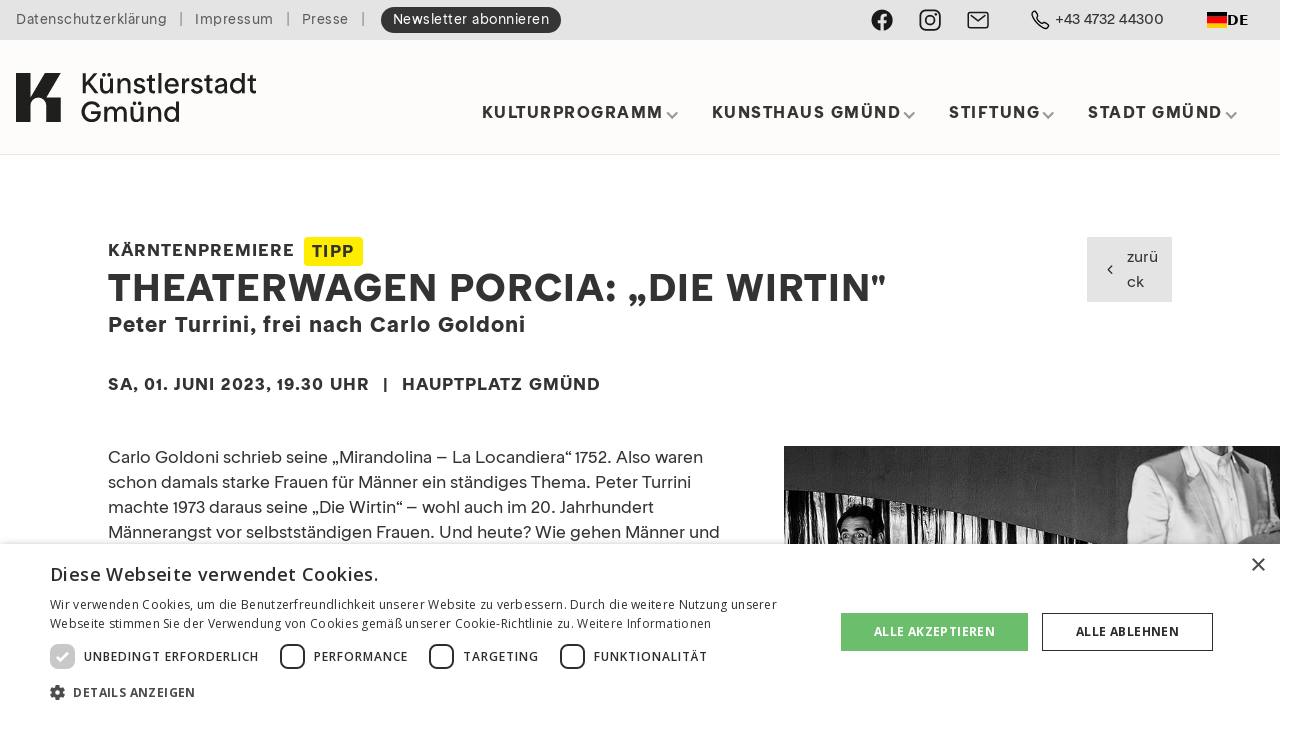

--- FILE ---
content_type: text/html
request_url: https://www.kuenstlerstadt-gmuend.at/veranstaltungen/theaterwagen-porcia-die-wirtin
body_size: 9146
content:
<!DOCTYPE html><!-- This site was created in Webflow. https://webflow.com --><!-- Last Published: Wed Jan 14 2026 09:41:42 GMT+0000 (Coordinated Universal Time) --><html data-wf-domain="www.kuenstlerstadt-gmuend.at" data-wf-page="63c14f46370b5150ef5bf085" data-wf-site="5f7ad2c58772ed83a1550a58" lang="de" data-wf-collection="63c14f46370b5124e25beffd" data-wf-item-slug="theaterwagen-porcia-die-wirtin"><head><meta charset="utf-8"/><title>Theaterwagen Porcia: „Die Wirtin&quot; –  | KÜNSTLERSTADT GMÜND</title><meta content="Kärntenprämiere des Theaterwagens Ensemble Porcia mit dem Stück &quot;Die Wirtin&quot; von Peter Turrini frei nach Carlo Goldoni ab 18 Uhr und der Kinderkomödie &quot;Arlecchino und Colombina&quot; im Vorprogramm ..." name="description"/><meta content="width=device-width, initial-scale=1" name="viewport"/><meta content="Webflow" name="generator"/><link href="https://cdn.prod.website-files.com/5f7ad2c58772ed83a1550a58/css/kuenstlerstadt-gmuend.webflow.shared.742601ad0.css" rel="stylesheet" type="text/css" integrity="sha384-dCYBrQihPFXlBbu4qH4KD3wuWyDg/yqplAc8fH7L5iPVdvoMWad88COeXOWrbgQY" crossorigin="anonymous"/><link href="https://fonts.googleapis.com" rel="preconnect"/><link href="https://fonts.gstatic.com" rel="preconnect" crossorigin="anonymous"/><script src="https://ajax.googleapis.com/ajax/libs/webfont/1.6.26/webfont.js" type="text/javascript"></script><script type="text/javascript">WebFont.load({  google: {    families: ["Montserrat:100,100italic,200,200italic,300,300italic,400,400italic,500,500italic,600,600italic,700,700italic,800,800italic,900,900italic","Ubuntu:300,300italic,400,400italic,500,500italic,700,700italic","Open Sans:300,300italic,400,400italic,600,600italic,700,700italic,800,800italic"]  }});</script><script type="text/javascript">!function(o,c){var n=c.documentElement,t=" w-mod-";n.className+=t+"js",("ontouchstart"in o||o.DocumentTouch&&c instanceof DocumentTouch)&&(n.className+=t+"touch")}(window,document);</script><link href="https://cdn.prod.website-files.com/5f7ad2c58772ed83a1550a58/65dbb333dfd69f5cab5fedcc_fav-icon_32.png" rel="shortcut icon" type="image/x-icon"/><link href="https://cdn.prod.website-files.com/5f7ad2c58772ed83a1550a58/65dbb358a1ebd53e3c532411_fav-icon_256.png" rel="apple-touch-icon"/><link href="rss.xml" rel="alternate" title="RSS Feed" type="application/rss+xml"/><script async="" src="https://www.googletagmanager.com/gtag/js?id=G-8BFKHCWL7M"></script><script type="text/javascript">window.dataLayer = window.dataLayer || [];function gtag(){dataLayer.push(arguments);}gtag('set', 'developer_id.dZGVlNj', true);gtag('js', new Date());gtag('config', 'G-8BFKHCWL7M');</script><!-- START Cookie-Disclaimer -->
<script type="text/javascript" charset="UTF-8" src="//cdn.cookie-script.com/s/1a6c384c95697deb72dcc8998afdf110.js"></script>

<!-- Google Tag Manager -->
<script type="text/plain" data-cookiescript="accepted" data-cookiecategory="targeting">(function(w,d,s,l,i){w[l]=w[l]||[];w[l].push({'gtm.start':
new Date().getTime(),event:'gtm.js'});var f=d.getElementsByTagName(s)[0],
j=d.createElement(s),dl=l!='dataLayer'?'&l='+l:'';j.async=true;j.src=
'https://www.googletagmanager.com/gtm.js?id='+i+dl;f.parentNode.insertBefore(j,f);
})(window,document,'script','dataLayer','GTM-MSJ98GKX');</script>
<!-- End Google Tag Manager -->

<!-- START Weglot -->
<script type="text/javascript" src="https://cdn.weglot.com/weglot.min.js"></script>
<script>
    Weglot.initialize({
        api_key: 'wg_9a074872909af20ae699157bbce309d26'
    });
</script>

<!-- END Weglot -->

<!-- START Infinite Scroll -->
<script src="https://ajax.googleapis.com/ajax/libs/jquery/3.4.0/jquery.min.js" async></script>
<script src="https://unpkg.com/infinite-scroll@3/dist/infinite-scroll.pkgd.min.js" async></script>
<script>

$.noConflict();

jQuery(document).ready(function($){

$('.collection-list').infiniteScroll({     // selector for the CMS collection list
     path: '.w-pagination-next',     // selector for the paged navigation
     append: '.collection-item',     // selector for all items you'll retrieve
     animate      : true,
     loadingText  : "",
     maxPage:undefined,

     });
});
</script>
<!-- END Infinite Scroll -->

<!-- START Silbentrennung/Hyphenation -->
<style>
	body {
     word-break: break-word;
      
	 -webkit-hyphens: auto;
     -webkit-hyphenate-limit-before: 3;
     -webkit-hyphenate-limit-after: 3;
     -webkit-hyphenate-limit-chars: 10 3 3;
     -webkit-hyphenate-limit-lines: 2;
     -webkit-hyphenate-limit-last: always;
     -webkit-hyphenate-limit-zone: 8%;
      
     -moz-hyphens: auto;
     -moz-hyphenate-limit-chars: 10 3 3;
     -moz-hyphenate-limit-lines: 2;
     -moz-hyphenate-limit-last: always;
     -moz-hyphenate-limit-zone: 8%;
      
     -ms-hyphens: auto;
     -ms-hyphenate-limit-chars: 10 3 3;
     -ms-hyphenate-limit-lines: 2;
     -ms-hyphenate-limit-last: always;
     -ms-hyphenate-limit-zone: 8%;
      
     hyphens: auto;
     hyphenate-limit-chars: 10 3 3;
     hyphenate-limit-lines: 2;
     hyphenate-limit-last: always;
     hyphenate-limit-zone: 8%;
 	}
  
  .card-title, .no-hyphens {
    word-break: keep-all;
    -webkit-hyphens: none;
    -moz-hyphens: none;
    -ms-hyphens: none;
    hyphens: none;
  }
  
</style>
<!-- END Silbentrennung/Hyphenation --></head><body><nav id="nav" class="navigation-2"><div class="subnav-container gutter-outside"><div class="subnav-wrapper"><div class="subnav_links"><a href="/datenschutz" class="nav-link small first">Datenschutzerklärung</a><div class="txt-small">|</div><a href="/impressum" class="nav-link small">Impressum</a><div class="txt-small">|</div><a href="/kontakt/presse" class="nav-link small">Presse</a><div class="txt-small">|</div><div class="subnav_featured"><a id="subscribe-nl_subnav" href="/newsletter" class="nav-link small featured no-wrap w-node-b3e8c8ef-9914-e5fc-52ec-a3f5b3b3456d-8e3ea3c4">Newsletter abonnieren</a></div></div><div id="w-node-_78c0ad8f-6465-f1a5-dfaa-594857b083b8-8e3ea3c4" class="subnav_spacer"></div><div id="w-node-_00e293a0-bea8-4798-7eee-abac10b77a46-8e3ea3c4" class="subnav_social-media-bar"><a href="https://www.facebook.com/K%C3%BCnstlerstadt-Gm%C3%BCnd-2158725294457187/" target="_blank" class="nav-link_icon facebook w-inline-block"></a><a href="https://www.instagram.com/kuenstlerstadt_gmuend/" target="_blank" class="nav-link_icon instagram last w-inline-block"></a><a href="mailto:office@kuenstlerstadt-gmuend.at" class="nav-link_icon email w-inline-block"></a></div><div id="w-node-_636425a8-9315-173c-f551-c2a4a3de9eec-8e3ea3c4" class="subnav_phone-button"><a href="tel:+43473244300" class="button-style w-inline-block"><div class="button-w-icon"><img src="https://cdn.prod.website-files.com/5f7ad2c58772ed83a1550a58/5fbe0f3436d4100c1ff9fd67_call-outline.svg" loading="eager" alt="" class="nav-link_icon phone"/><div class="mobile">+43 4732 44300</div></div></a></div><div id="w-node-_43f8bdc4-7c7f-0435-347c-9f27d586308b-8e3ea3c4" class="language-chooser"></div></div></div><div data-collapse="medium" data-animation="default" data-duration="400" data-easing="ease-in-cubic" data-easing2="ease-out-cubic" role="banner" class="navbar_container w-nav"><div class="navbar_wrapper wrapper-1 gutter-outside"><div class="div-block-77"><div id="w-node-_9ec53c5b-be1b-e1c6-8476-6ec8afac371e-8e3ea3c4" class="header"><a href="/" class="nav-logo-link w-nav-brand"><img src="https://cdn.prod.website-files.com/5f7ad2c58772ed83a1550a58/65d9cb6abada2318eaa23a47_Logo-Kuenstlerstadt-Gmuend.svg" loading="eager" alt=""/></a></div><div class="mainnav"><div class="div-block-43"><nav role="navigation" class="nav-menu-2 w-nav-menu"><div class="div-block-53"><div data-hover="true" data-delay="400" class="nav-dropdown w-dropdown"><div class="dropdown-toggle nav-link w-dropdown-toggle"><div class="nav-dropdown_label-txt">Kulturprogramm</div><div class="icon-dropdown w-icon-dropdown-toggle"></div></div><nav class="dropdown-list w-dropdown-list"><a href="/auf-einen-blick" class="dropdown-link w-dropdown-link">Kulturorte in Gmünd</a><a href="/galerien" class="dropdown-link w-dropdown-link">Künstler:innen &amp; Ausstellungen 2026</a><a href="/veranstaltungen" class="dropdown-link w-dropdown-link">Termine &amp; Veranstaltungen</a><a href="/artists-in-residence" class="dropdown-link w-dropdown-link">Artist in Residence Programme</a><a href="/sommerakademie" class="dropdown-link w-dropdown-link">Sommerakademie Gmünd</a><a href="/kunstvermittlung" class="dropdown-link hide w-dropdown-link">Kunstvermittlung</a><a href="/kunsthandwerk" class="dropdown-link w-dropdown-link">Kunsthandwerk</a><a href="/kulturkino" class="dropdown-link w-dropdown-link">Kulturkino</a><a href="/fuehrungen" class="dropdown-link w-dropdown-link">Führungen</a><a href="/weitere-kulturangebote" class="dropdown-link w-dropdown-link">Kulturangebote in der Region</a></nav></div><div data-hover="true" data-delay="400" class="nav-dropdown w-dropdown"><div class="dropdown-toggle nav-link w-dropdown-toggle"><div class="nav-dropdown_label-txt"></div><div class="nav-dropdown_label-txt">Kunsthaus Gmünd</div><div class="icon-dropdown w-icon-dropdown-toggle"></div></div><nav class="dropdown-list w-dropdown-list"><a href="/kunsthaus/girl-woman-other" class="dropdown-link w-dropdown-link">GIRL. WOMAN. OTHER</a><a href="/kunsthaus/girl-woman-other#matineen" class="dropdown-link w-dropdown-link">Matineen</a><a href="/kunstvermittlung" class="dropdown-link w-dropdown-link">Kunstvermittlung</a><a href="/kunsthaus/david-hockney#presse" class="dropdown-link w-dropdown-link">Pressestimmen</a><a href="/fuehrungen" class="dropdown-link w-dropdown-link">Ausstellungsführungen</a><a href="/shop/katalog-david-hockney" class="dropdown-link hide w-dropdown-link">Ausstellungskatalog bestellen</a><div class="dropdown-w-label"><a href="https://www.kaernten-tickets.at/#/erlebnisse/KTN/699ceda2-e54a-48b0-b5bb-523d0538de04/kunsthaus-gmuend---kuenstlerstadt-gmuend" target="_blank" class="dropdown-link w-dropdown-link">Online-Ticket buchen</a><div class="label secondary dropdown">NEU</div></div><a href="/kunsthaus-gmuend/architektur" class="dropdown-link w-dropdown-link">Architektur</a><a href="/kontakt/presse" class="dropdown-link w-dropdown-link">Presseinformation</a></nav></div><div data-hover="true" data-delay="400" class="nav-dropdown w-dropdown"><div class="dropdown-toggle nav-link w-dropdown-toggle"><div class="nav-dropdown_label-txt">Stiftung</div><div class="icon-dropdown w-icon-dropdown-toggle"></div></div><nav class="dropdown-list w-dropdown-list"><a href="/stiftung/ueber-uns" class="dropdown-link w-dropdown-link">30 Jahre Kulturarbeit</a><a href="/stiftung/stiftungsgruendung" class="dropdown-link w-dropdown-link">Stiftungsgründung 2023</a><a href="/stiftung/fakten-daten-zahlen" class="dropdown-link w-dropdown-link">Fakten, Daten, Zahlen</a><a href="/stiftung/team" class="dropdown-link w-dropdown-link">Das Team</a><a href="/stiftung/pressestimmen" class="dropdown-link w-dropdown-link">Pressestimmen</a><a href="/stiftung/sponsoren-partner" class="dropdown-link w-dropdown-link">Sponsoren &amp; Kooperationen</a><a href="/newsletter" class="dropdown-link w-dropdown-link">Newsletter abonnieren</a><div class="dropdown-w-label"><a href="/stiftung/spenden" class="dropdown-link w-dropdown-link">Ihre Spende</a></div><a href="/stiftung/kontakt" class="dropdown-link w-dropdown-link">Kontakt</a></nav></div><div data-hover="true" data-delay="400" class="nav-dropdown w-dropdown"><div class="dropdown-toggle nav-link last w-dropdown-toggle"><div class="nav-dropdown_label-txt">Stadt Gmünd</div><div class="icon-dropdown w-icon-dropdown-toggle"></div></div><nav class="dropdown-list last w-dropdown-list"><a href="https://www.stadtgmuend.at/" target="_blank" class="dropdown-link w-dropdown-link">Stadtgemeinde Gmünd in Kärnten</a><a href="https://stadtgmuend.at/buergerservice/tourismus" target="_blank" class="dropdown-link w-dropdown-link">Tourismus, Unterkünfte &amp; Gastronomie</a><a href="/touristische-information" class="dropdown-link w-dropdown-link">Tourismusregionen</a><a href="/anreise" class="dropdown-link w-dropdown-link">Anreise</a></nav></div></div><div class="search-wrapper"><a href="#" class="nav-link_icon search w-inline-block"></a><a href="#" class="nav-link lang-picker">EN</a></div><div class="socialmedia-nav mobile"><div class="subnav_social-media-bar mobile"><a href="https://www.facebook.com/K%C3%BCnstlerstadt-Gm%C3%BCnd-2158725294457187/" target="_blank" class="nav-link_icon facebook w-inline-block"></a><a href="https://www.instagram.com/kuenstlerstadt_gmuend/" target="_blank" class="nav-link_icon instagram last w-inline-block"></a><a href="mailto:kultur.gmuend@aon.at" class="nav-link_icon email w-inline-block"></a></div></div><div class="subnav mobile"><a href="/datenschutz" class="txt-small">Datenschutzerklärung</a><div class="p-sm-end"></div><a href="/datenschutz" class="txt-small">Impressum</a></div></nav><div class="menu-button w-nav-button"><div class="w-icon-nav-menu"></div></div></div></div><div class="div-block-84 hide"><a href="/stiftung/ueber-uns" class="w-inline-block"><img src="https://cdn.prod.website-files.com/5f7ad2c58772ed83a1550a58/60360834e8de1a325cc1c00a_30-jahre-kuenstlerstadt-gmuend_qu-150px8.png" loading="eager" alt=""/></a></div></div></div></div></nav><div class="container"><div class="wrapper"><div class="site-title horizontal"><div class="title-wrapper"><div class="inline-container heading-4"><div class="event_sub-title">Kärntenpremiere</div><div class="label w-condition-invisible"><div class="w-dyn-bind-empty"></div></div><div class="label secondary"><div>Tipp</div></div></div><h1 class="title-1">Theaterwagen Porcia: „Die Wirtin&quot;</h1><div class="inline-container heading-3"><div>Peter Turrini, frei nach Carlo Goldoni</div></div><div class="inline-container heading-4 p-sm-start"><div>SA, 01. Juni 2023, 19.30 Uhr</div><div class="status-abgesagt w-condition-invisible"><div class="txt-dlt">SA, 01. Juni 2023, 19.30 Uhr</div></div><div class="gutter-left-right vertical-spacer"> | </div><div>Hauptplatz Gmünd</div><a href="#" class="w-inline-block"><div class="w-condition-invisible w-dyn-bind-empty"></div></a></div></div><div class="back-button-container"><a href="javascript:history.back();" class="button-style w-inline-block"><div class="button-w-icon"><img src="https://cdn.prod.website-files.com/5f7ad2c58772ed83a1550a58/601a61433dc7784873a9f966_chevron-back-outline.svg" loading="lazy" alt="" class="icon button-icon"/><div class="button-txt">zurück</div></div></a></div></div></div><div class="event-details p-md-end"><div class="master-layout"><div id="w-node-c03c852a-6876-3180-5e9c-2373f3139c46-ef5bf085" class="wrapper left"><div class="padding-bottom padding-medium"><div class="padding-bottom padding-small w-richtext"><p>Carlo Goldoni schrieb seine „Mirandolina – La Locandiera“ 1752. Also waren schon damals starke Frauen für Männer ein ständiges Thema. Peter Turrini machte 1973 daraus seine „Die Wirtin“ – wohl auch im 20. Jahrhundert Männerangst vor selbstständigen Frauen. Und heute? Wie gehen Männer und Frauen mit ihrer Kraft und Freiheit um, ohne einander klein zu machen, zu behindern oder sich gegenseitig die jeweilige Besonderheit abzusprechen. – Was sind das überhaupt für Figuren, die unsere kleine Bühne bevölkern? Eine tatkräftige Frau, mehrere exzentrische Schauspielerinnen, ein alter Herr mit sexueller Endzeitüberschätzung, ein ewig jugendlicher Möchtegern-Gesellschaftstiger, ein gewitzter liebenswerter Schlawiner, ein angstverbissener Frauenhasser und natürlich ein bunter Arlecchino, der das rechte Wort im Ton der Narren sagt.</p><p>‍</p><p>Im Vorprogramm wird die Kinderkomödie &quot;Arlecchino und Colombina&quot; präsentiert.</p><p>‍</p></div><div class="p-xs-all w-condition-invisible"><a href="#reservierung">Sitzplatz reservieren ↓</a></div><div class="disclaimer_klimaenergieregion left p-xs-all w-condition-invisible"><div class="txt-small">in Kooperation mit </div><img src="https://cdn.prod.website-files.com/5f7ad2c58772ed83a1550a58/614b00f90d8f586427b85f87_KEM_logo_slogan_3zeilig_lieser-maltatal.svg" loading="lazy" alt="" class="logo_klimaenergieregion detail"/></div><a href="#" class="w-condition-invisible">Einladungsflyer (PDF)</a><div class="txt-small w-richtext"><p>Freie Platzwahl, keine Reservierung nötig.<br/>Eintritt frei! </p></div><div class="p-sm-start w-condition-invisible"><h3 class="p-xs-all">Trailer</h3><div class="w-dyn-bind-empty w-video w-embed"></div></div></div><div class="if-sommerakademie w-condition-invisible"><div class="w-condition-invisible"><h5>Kurszeiten:</h5><p class="w-condition-invisible w-dyn-bind-empty"></p></div><div class="w-condition-invisible"><div class="heading-5">Kursbeitrag:</div><p class="w-dyn-bind-empty"></p></div><div><div class="txt-small w-richtext"><p>Freie Platzwahl, keine Reservierung nötig.<br/>Eintritt frei! </p></div></div><div class="padding-vertical padding-medium"><div class="bg_darkgrey padding-xsmall"><p class="txt-smaller txt-grey">Benötigen Sie für Ihren Aufenthalt eine Übernachtungsmöglichkeit? Eine Liste aller Gastbetriebe, Restaurants und Cafès finden Sie <a href="https://stadtgmuend.at/buergerservice/tourismus" target="_blank">hier</a>.<a href="https://stadtgmuend.at/buergerservice/tourismus" target="_blank"></a></p></div></div></div></div><div id="w-node-_2e507cb6-bcfc-3750-dddd-810137b3dbae-ef5bf085"><a href="#" class="lightbox-link-11 w-inline-block w-lightbox"><img loading="lazy" alt=" © Ensemble Porcia / Marco Riebler" src="https://cdn.prod.website-files.com/5f841f017ffe9516a67c0446/65ae37e4241e1736e145e3ba_csm_marco_riebler_th_bm_web-6754_466f2ab6e6.jpg" sizes="100vw" srcset="https://cdn.prod.website-files.com/5f841f017ffe9516a67c0446/65ae37e4241e1736e145e3ba_csm_marco_riebler_th_bm_web-6754_466f2ab6e6-p-500.jpg 500w, https://cdn.prod.website-files.com/5f841f017ffe9516a67c0446/65ae37e4241e1736e145e3ba_csm_marco_riebler_th_bm_web-6754_466f2ab6e6.jpg 720w"/><script type="application/json" class="w-json">{
  "items": [
    {
      "url": "https://cdn.prod.website-files.com/5f841f017ffe9516a67c0446/65ae37e4241e1736e145e3ba_csm_marco_riebler_th_bm_web-6754_466f2ab6e6.jpg",
      "type": "image"
    }
  ],
  "group": "events_multi-image"
}</script></a><div><div class="w-dyn-list"><script type="text/x-wf-template" id="wf-template-060ce53a-822b-a314-98f5-d3ffd9f38e10">%3Cdiv%20role%3D%22listitem%22%20class%3D%22w-dyn-item%20w-dyn-repeater-item%22%3E%3Ca%20href%3D%22%23%22%20class%3D%22thumbnail-container%20w-inline-block%20w-dyn-bind-empty%20w-lightbox%22%3E%3Cimg%20src%3D%22%22%20loading%3D%22lazy%22%20alt%3D%22%22%20class%3D%22thumbnail-img%20w-dyn-bind-empty%22%2F%3E%3Cscript%20type%3D%22application%2Fjson%22%20class%3D%22w-json%22%3E%7B%0A%20%20%22items%22%3A%20%5B%5D%2C%0A%20%20%22group%22%3A%20%22events_multi-image%22%0A%7D%3C%2Fscript%3E%3C%2Fa%3E%3C%2Fdiv%3E</script><div role="list" class="grid-lightbox w-dyn-items w-dyn-hide"></div><div class="hide w-dyn-empty"><div>No items found.</div></div></div></div><div class="image-caption right"> © Ensemble Porcia / Marco Riebler</div><div class="padding-bottom padding-large"></div><div id="w-node-_9f10e1fb-9884-a659-e57d-70a9520f0075-ef5bf085" class="sticky"><address class="contact-info-block w-condition-invisible"><div class="heading-4">Informationen &amp; Kontakt:</div><div class="txt-small"><div class="w-dyn-bind-empty w-richtext"></div></div></address><div><address class="contact-info-block"><h4 class="p-xs-end">Für Ihre Fragen:</h4><div class="txt-small"><div class="padding-bottom padding-xsmall">Künstler:innenstadt Gmünd <br/>gemeinnützige Privatstiftung</div><div>Hauptplatz 25</div><div>A-9853 Gmünd in Kärnten</div><div class="p-xs-start"><div><div class="text-block-7">Tel.: </div><a href="tel:+43473244300" class="txt-small link-phone">04732/44300</a></div><div><a href="mailto:office@kuenstlerstadt-gmuend.at" class="txt-small">office@kuenstlerstadt-gmuend.at</a></div><div><a href="#" class="txt-small">www.künstlerstadt-gmünd.at</a></div></div></div></address></div></div></div></div></div><div class="event-registration if-sommerakademie w-condition-invisible"><div class="background-container"><div id="anmeldung" class="wrapper p-md-all"><div class="reservation-container"><div class="status-warteliste w-condition-invisible"><h2 class="title-2 p-xs-end">Kursanmeldung / Warteliste</h2><p class="p-sm-end"><strong>Es sind bereits alle Plätze vergeben! </strong>Sie können sich auf die Warteliste setzen lassen und wir melden uns bei Ihnen, falls kurzfristig noch ein Platz frei werden sollte.</p></div><div class="status-ausgebucht w-condition-invisible"><h2 class="title-2 p-xs-end">Kurs Ausgebucht!</h2><p><strong>Es sind bereits alle Plätze vergeben.<br/></strong>Vielleicht finden Sie in unserem <a href="/sommerakademie">Kursprogramm</a> einen anderen Kurs, der Sie begeistert?</p></div><h2 class="title-2 p-sm-end">Kursanmeldung</h2><div class="reservation-subject p-xs-all gutter-left-right"><div class="txt-bold">Theaterwagen Porcia: „Die Wirtin&quot;</div><div>SA, 01. Juni 2023, 19.30 Uhr</div></div><div class="p-sm-start"></div><div class="w-form"><form id="wf-form-Anmeldung-Sommerakademie" name="wf-form-Anmeldung-Sommerakademie" data-name="Anmeldung Sommerakademie" action="https://submit-form.com/JSl1MldEY" method="post" class="formblock _2-column" data-wf-page-id="63c14f46370b5150ef5bf085" data-wf-element-id="e66feb51-0a96-5bee-52fc-0078b1c7e221" data-turnstile-sitekey="0x4AAAAAAAQTptj2So4dx43e"><div id="w-node-e66feb51-0a96-5bee-52fc-0078b1c7e222-ef5bf085"><label for="sak_name">Name</label><input class="textfield w-input" maxlength="256" name="Name" data-name="Name" placeholder="" type="text" id="sak_name" required=""/></div><div id="w-node-e66feb51-0a96-5bee-52fc-0078b1c7e226-ef5bf085"><label for="sak_email">Emailadresse</label><input class="textfield w-input" maxlength="256" name="Email" data-name="Email" placeholder="" type="email" id="sak_email" required=""/></div><div id="w-node-e66feb51-0a96-5bee-52fc-0078b1c7e22a-ef5bf085"><label for="Strasse">Strasse + Hausnummer</label><input class="textfield w-input" maxlength="256" name="Strasse" data-name="Strasse" placeholder="" type="text" id="Strasse"/></div><div id="w-node-e66feb51-0a96-5bee-52fc-0078b1c7e22e-ef5bf085"><label for="sak_city">PLZ/ORT</label><input class="textfield w-input" maxlength="256" name="Plz-Ort" data-name="Plz / Ort" placeholder="" type="text" id="sak_city"/></div><div id="w-node-e66feb51-0a96-5bee-52fc-0078b1c7e232-ef5bf085"><label for="sak_phone">Telefonnummer (für Rückfragen)</label><input class="textfield w-input" maxlength="256" name="Telnr" data-name="Telnr" placeholder="" type="tel" id="sak_phone"/></div><div id="w-node-e66feb51-0a96-5bee-52fc-0078b1c7e236-ef5bf085"><label for="sak_others">Sonstige Anmerkungen</label><input class="textfield w-input" maxlength="256" name="Sonstiges" data-name="Sonstiges" placeholder="" type="text" id="sak_others"/></div><div id="w-node-e66feb51-0a96-5bee-52fc-0078b1c7e23a-ef5bf085"><label id="dsgvo" class="w-checkbox checkboxfield dsgvo w-node-e66feb51-0a96-5bee-52fc-0078b1c7e23b-ef5bf085"><input type="checkbox" name="Datenschutz" id="Datenschutz" data-name="Datenschutz" required="" class="w-checkbox-input"/><span for="Datenschutz" class="txt-small gutter-left-right w-form-label">Ich stimme der elektronischen Verarbeitung der hiermit übermittelten Daten durch die Künstler:innenstadt Gmünd gem. Privatstiftung gemäß der <a href="/datenschutz">Datenschutzerklärung</a> zu.</span></label></div><div id="w-node-e66feb51-0a96-5bee-52fc-0078b1c7e246-ef5bf085" class="registration-bottomline"><input type="submit" data-wait="Anfrage wird gesendet..." class="button formfield w-button" value="Anfrage senden"/></div><div class="w-embed"><input type="hidden" id="title" name="Veranstaltung" value="Theaterwagen Porcia: „Die Wirtin&quot;">
<input type="hidden" id="date" name="Datum" value="SA, 01. Juni 2023, 19.30 Uhr">
<input type="hidden" id="status" name="Status" value="">
<input type="hidden" id="category" name="Kategorie" value="Allgemein"></div><div class="formspark-settings w-embed"><!-- Formspark Redirects-->
<input type="hidden" name="_redirect" value="https://www.kuenstlerstadt-gmuend.at/100/thank-you" />
<input type="hidden" name="_error" value="https://www.kuenstlerstadt-gmuend.at/100/error" />
<input type="hidden" name="_append" value="false" />
<!-- Formspark Email Settings-->
<input type="hidden" name="_email.from" value="Anmeldung Sommerakademie" />
<input type="hidden" name="_email.subject" value="Sommerakademie-Anmeldung "/>
<input type="hidden" name="_email.template.title" value="Anmeldung Theaterwagen Porcia: „Die Wirtin&quot;" />
<input type="hidden" name="_email.template.footer" value="false" /></div></form><div class="w-form-done"><div>Vielen Dank! Wir haben Ihre Anfrage erhalten und melden uns in Kürze.</div></div><div class="w-form-fail"><div>Hier hat etwas nicht funktioniert... Bitte probieren Sie es etwas später nochmals oder schreiben Sie uns unter <a href="mailto:office@kuenstlerstadt-gmuend.at?subject=Sitzplatzreservierung%20Kulturkino">office@kuenstlerstadt-gmuend.at</a></div></div></div></div></div></div></div><div class="event-registration w-condition-invisible"><div class="background-container"><section id="reservierung" class="wrapper p-md-all"><div class="reservation-container"><h2 class="title-2 p-sm-end">Sitzplatz­reservierung</h2><div class="reservation-subject p-xs-all gutter-left-right"><div class="txt-bold">Theaterwagen Porcia: „Die Wirtin&quot;</div><div>SA, 01. Juni 2023, 19.30 Uhr</div></div><div class="p-sm-start"></div><div class="w-form"><form id="wf-form-Anmeldung-Sitzplatz" name="wf-form-Anmeldung-Sitzplatz" data-name="Anmeldung Sitzplatz" action="https://submit-form.com/fRGcDtv8F" method="post" class="formblock _2-column" data-wf-page-id="63c14f46370b5150ef5bf085" data-wf-element-id="714dd2ca-de24-b4e0-5b40-cf6a2802c8cf" data-turnstile-sitekey="0x4AAAAAAAQTptj2So4dx43e"><div id="w-node-_714dd2ca-de24-b4e0-5b40-cf6a2802c8d0-ef5bf085"><label for="Name-2">Name</label><input class="textfield w-input" maxlength="256" name="Name" data-name="Name" placeholder="" type="text" id="name" required=""/></div><div id="w-node-_714dd2ca-de24-b4e0-5b40-cf6a2802c8d4-ef5bf085"><label for="Email-3">Emailadresse</label><input class="textfield w-input" maxlength="256" name="Email" data-name="Email" placeholder="" type="email" id="email" required=""/></div><div id="w-node-_714dd2ca-de24-b4e0-5b40-cf6a2802c8d8-ef5bf085"><label for="Telnr">Telefonnummer (für Rückfragen)</label><input class="textfield w-input" maxlength="256" name="Telnr" data-name="Telnr" placeholder="" type="tel" id="phone"/></div><div id="w-node-_714dd2ca-de24-b4e0-5b40-cf6a2802c8dc-ef5bf085"><label for="Sonstiges-2">Sonstiges (Anzahl Personen, Sitzplatzwunsch, ...)</label><input class="textfield w-input" maxlength="256" name="Sonstiges" data-name="Sonstiges" placeholder="" type="text" id="others"/></div><div id="w-node-_714dd2ca-de24-b4e0-5b40-cf6a2802c8e1-ef5bf085" class="registration-bottomline"><label id="dsgvo" class="w-checkbox checkboxfield"><input type="checkbox" name="Datenschutz" id="Datenschutz" data-name="Datenschutz" required="" class="w-checkbox-input"/><span for="Datenschutz" class="txt-small gutter-left-right w-form-label">Ich stimme der elektronischen Verarbeitung der hiermit übermittelten Daten durch die Künstler:innenstadt Gmünd gemeinnützige Privatstiftung gemäß der <a href="/datenschutz">Datenschutzerklärung</a> zu.</span></label><input type="submit" data-wait="Anfrage wird gesendet..." class="button formfield w-button" value="Anfrage senden"/></div><div class="hide w-embed"><input type="hidden" id="title" name="Veranstaltung" value="Theaterwagen Porcia: „Die Wirtin&quot;">
<input type="hidden" id="date" name="Datum" value="SA, 01. Juni 2023, 19.30 Uhr">
<input type="hidden" id="category" name="Kategorie" value="Allgemein"></div><div class="formspark-settings w-embed"><!-- Formspark Redirects-->
<input type="hidden" name="_redirect" value="https://www.kuenstlerstadt-gmuend.at/100/thank-you" />
<input type="hidden" name="_error" value="https://www.kuenstlerstadt-gmuend.at/100/error" />
<input type="hidden" name="_append" value="false" />
<!-- Formspark Email Settings-->
<input type="hidden" name="_email.from" value="Sitzplatzreservierung" />
<input type="hidden" name="_email.subject" value="Reservierung Theaterwagen Porcia: „Die Wirtin&quot;"/>
<input type="hidden" name="_email.template.title" value="Reservierung Theaterwagen Porcia: „Die Wirtin&quot;" />
<input type="hidden" name="_email.template.footer" value="false" /></div></form><div class="w-form-done"><div>Vielen Dank! Wir haben Ihre Reservierungsanfrage erhalten.</div></div><div class="w-form-fail"><div>Hier hat etwas nicht funktioniert... Bitte probieren Sie es etwas später nochmals oder schreiben Sie uns unter <a href="mailto:kultur.gmuend@aon.at?subject=Sitzplatzreservierung%20Kulturkino">kultur.gmuend@aon.at</a></div></div></div></div></section></div></div></div><script src="https://d3e54v103j8qbb.cloudfront.net/js/jquery-3.5.1.min.dc5e7f18c8.js?site=5f7ad2c58772ed83a1550a58" type="text/javascript" integrity="sha256-9/aliU8dGd2tb6OSsuzixeV4y/faTqgFtohetphbbj0=" crossorigin="anonymous"></script><script src="https://cdn.prod.website-files.com/5f7ad2c58772ed83a1550a58/js/webflow.schunk.5f539040db6b5679.js" type="text/javascript" integrity="sha384-LOrcUl5Zb2k+vpbbH6z+i77sfPqUdXvF7Qnq1bEKi6XSpHOzdd6KrxvbWz4uRq//" crossorigin="anonymous"></script><script src="https://cdn.prod.website-files.com/5f7ad2c58772ed83a1550a58/js/webflow.schunk.f919141e3448519b.js" type="text/javascript" integrity="sha384-0dpL+rRIdWgp7t4mWakP0H+6RU4n3g9xP4SmJZle+xurEqe4cffHHB2MF1N5SqpQ" crossorigin="anonymous"></script><script src="https://cdn.prod.website-files.com/5f7ad2c58772ed83a1550a58/js/webflow.a4729d18.e6ff4b0283c1d2c0.js" type="text/javascript" integrity="sha384-NdzRP2XaPAl4/MHawroyakxK1vew55ROl5hCv5XupHiztoZWdKFk2DCfxO9EBvk2" crossorigin="anonymous"></script><!-- Google Tag Manager (noscript) -->
<noscript><iframe src="https://www.googletagmanager.com/ns.html?id=GTM-MSJ98GKX"
height="0" width="0" style="display:none;visibility:hidden"></iframe></noscript>
<!-- End Google Tag Manager (noscript) --></body></html>

--- FILE ---
content_type: text/css
request_url: https://cdn.prod.website-files.com/5f7ad2c58772ed83a1550a58/css/kuenstlerstadt-gmuend.webflow.shared.742601ad0.css
body_size: 26955
content:
html {
  -webkit-text-size-adjust: 100%;
  -ms-text-size-adjust: 100%;
  font-family: sans-serif;
}

body {
  margin: 0;
}

article, aside, details, figcaption, figure, footer, header, hgroup, main, menu, nav, section, summary {
  display: block;
}

audio, canvas, progress, video {
  vertical-align: baseline;
  display: inline-block;
}

audio:not([controls]) {
  height: 0;
  display: none;
}

[hidden], template {
  display: none;
}

a {
  background-color: #0000;
}

a:active, a:hover {
  outline: 0;
}

abbr[title] {
  border-bottom: 1px dotted;
}

b, strong {
  font-weight: bold;
}

dfn {
  font-style: italic;
}

h1 {
  margin: .67em 0;
  font-size: 2em;
}

mark {
  color: #000;
  background: #ff0;
}

small {
  font-size: 80%;
}

sub, sup {
  vertical-align: baseline;
  font-size: 75%;
  line-height: 0;
  position: relative;
}

sup {
  top: -.5em;
}

sub {
  bottom: -.25em;
}

img {
  border: 0;
}

svg:not(:root) {
  overflow: hidden;
}

hr {
  box-sizing: content-box;
  height: 0;
}

pre {
  overflow: auto;
}

code, kbd, pre, samp {
  font-family: monospace;
  font-size: 1em;
}

button, input, optgroup, select, textarea {
  color: inherit;
  font: inherit;
  margin: 0;
}

button {
  overflow: visible;
}

button, select {
  text-transform: none;
}

button, html input[type="button"], input[type="reset"] {
  -webkit-appearance: button;
  cursor: pointer;
}

button[disabled], html input[disabled] {
  cursor: default;
}

button::-moz-focus-inner, input::-moz-focus-inner {
  border: 0;
  padding: 0;
}

input {
  line-height: normal;
}

input[type="checkbox"], input[type="radio"] {
  box-sizing: border-box;
  padding: 0;
}

input[type="number"]::-webkit-inner-spin-button, input[type="number"]::-webkit-outer-spin-button {
  height: auto;
}

input[type="search"] {
  -webkit-appearance: none;
}

input[type="search"]::-webkit-search-cancel-button, input[type="search"]::-webkit-search-decoration {
  -webkit-appearance: none;
}

legend {
  border: 0;
  padding: 0;
}

textarea {
  overflow: auto;
}

optgroup {
  font-weight: bold;
}

table {
  border-collapse: collapse;
  border-spacing: 0;
}

td, th {
  padding: 0;
}

@font-face {
  font-family: webflow-icons;
  src: url("[data-uri]") format("truetype");
  font-weight: normal;
  font-style: normal;
}

[class^="w-icon-"], [class*=" w-icon-"] {
  speak: none;
  font-variant: normal;
  text-transform: none;
  -webkit-font-smoothing: antialiased;
  -moz-osx-font-smoothing: grayscale;
  font-style: normal;
  font-weight: normal;
  line-height: 1;
  font-family: webflow-icons !important;
}

.w-icon-slider-right:before {
  content: "";
}

.w-icon-slider-left:before {
  content: "";
}

.w-icon-nav-menu:before {
  content: "";
}

.w-icon-arrow-down:before, .w-icon-dropdown-toggle:before {
  content: "";
}

.w-icon-file-upload-remove:before {
  content: "";
}

.w-icon-file-upload-icon:before {
  content: "";
}

* {
  box-sizing: border-box;
}

html {
  height: 100%;
}

body {
  color: #333;
  background-color: #fff;
  min-height: 100%;
  margin: 0;
  font-family: Arial, sans-serif;
  font-size: 14px;
  line-height: 20px;
}

img {
  vertical-align: middle;
  max-width: 100%;
  display: inline-block;
}

html.w-mod-touch * {
  background-attachment: scroll !important;
}

.w-block {
  display: block;
}

.w-inline-block {
  max-width: 100%;
  display: inline-block;
}

.w-clearfix:before, .w-clearfix:after {
  content: " ";
  grid-area: 1 / 1 / 2 / 2;
  display: table;
}

.w-clearfix:after {
  clear: both;
}

.w-hidden {
  display: none;
}

.w-button {
  color: #fff;
  line-height: inherit;
  cursor: pointer;
  background-color: #3898ec;
  border: 0;
  border-radius: 0;
  padding: 9px 15px;
  text-decoration: none;
  display: inline-block;
}

input.w-button {
  -webkit-appearance: button;
}

html[data-w-dynpage] [data-w-cloak] {
  color: #0000 !important;
}

.w-code-block {
  margin: unset;
}

pre.w-code-block code {
  all: inherit;
}

.w-optimization {
  display: contents;
}

.w-webflow-badge, .w-webflow-badge > img {
  box-sizing: unset;
  width: unset;
  height: unset;
  max-height: unset;
  max-width: unset;
  min-height: unset;
  min-width: unset;
  margin: unset;
  padding: unset;
  float: unset;
  clear: unset;
  border: unset;
  border-radius: unset;
  background: unset;
  background-image: unset;
  background-position: unset;
  background-size: unset;
  background-repeat: unset;
  background-origin: unset;
  background-clip: unset;
  background-attachment: unset;
  background-color: unset;
  box-shadow: unset;
  transform: unset;
  direction: unset;
  font-family: unset;
  font-weight: unset;
  color: unset;
  font-size: unset;
  line-height: unset;
  font-style: unset;
  font-variant: unset;
  text-align: unset;
  letter-spacing: unset;
  -webkit-text-decoration: unset;
  text-decoration: unset;
  text-indent: unset;
  text-transform: unset;
  list-style-type: unset;
  text-shadow: unset;
  vertical-align: unset;
  cursor: unset;
  white-space: unset;
  word-break: unset;
  word-spacing: unset;
  word-wrap: unset;
  transition: unset;
}

.w-webflow-badge {
  white-space: nowrap;
  cursor: pointer;
  box-shadow: 0 0 0 1px #0000001a, 0 1px 3px #0000001a;
  visibility: visible !important;
  opacity: 1 !important;
  z-index: 2147483647 !important;
  color: #aaadb0 !important;
  overflow: unset !important;
  background-color: #fff !important;
  border-radius: 3px !important;
  width: auto !important;
  height: auto !important;
  margin: 0 !important;
  padding: 6px !important;
  font-size: 12px !important;
  line-height: 14px !important;
  text-decoration: none !important;
  display: inline-block !important;
  position: fixed !important;
  inset: auto 12px 12px auto !important;
  transform: none !important;
}

.w-webflow-badge > img {
  position: unset;
  visibility: unset !important;
  opacity: 1 !important;
  vertical-align: middle !important;
  display: inline-block !important;
}

h1, h2, h3, h4, h5, h6 {
  margin-bottom: 10px;
  font-weight: bold;
}

h1 {
  margin-top: 20px;
  font-size: 38px;
  line-height: 44px;
}

h2 {
  margin-top: 20px;
  font-size: 32px;
  line-height: 36px;
}

h3 {
  margin-top: 20px;
  font-size: 24px;
  line-height: 30px;
}

h4 {
  margin-top: 10px;
  font-size: 18px;
  line-height: 24px;
}

h5 {
  margin-top: 10px;
  font-size: 14px;
  line-height: 20px;
}

h6 {
  margin-top: 10px;
  font-size: 12px;
  line-height: 18px;
}

p {
  margin-top: 0;
  margin-bottom: 10px;
}

blockquote {
  border-left: 5px solid #e2e2e2;
  margin: 0 0 10px;
  padding: 10px 20px;
  font-size: 18px;
  line-height: 22px;
}

figure {
  margin: 0 0 10px;
}

figcaption {
  text-align: center;
  margin-top: 5px;
}

ul, ol {
  margin-top: 0;
  margin-bottom: 10px;
  padding-left: 40px;
}

.w-list-unstyled {
  padding-left: 0;
  list-style: none;
}

.w-embed:before, .w-embed:after {
  content: " ";
  grid-area: 1 / 1 / 2 / 2;
  display: table;
}

.w-embed:after {
  clear: both;
}

.w-video {
  width: 100%;
  padding: 0;
  position: relative;
}

.w-video iframe, .w-video object, .w-video embed {
  border: none;
  width: 100%;
  height: 100%;
  position: absolute;
  top: 0;
  left: 0;
}

fieldset {
  border: 0;
  margin: 0;
  padding: 0;
}

button, [type="button"], [type="reset"] {
  cursor: pointer;
  -webkit-appearance: button;
  border: 0;
}

.w-form {
  margin: 0 0 15px;
}

.w-form-done {
  text-align: center;
  background-color: #ddd;
  padding: 20px;
  display: none;
}

.w-form-fail {
  background-color: #ffdede;
  margin-top: 10px;
  padding: 10px;
  display: none;
}

label {
  margin-bottom: 5px;
  font-weight: bold;
  display: block;
}

.w-input, .w-select {
  color: #333;
  vertical-align: middle;
  background-color: #fff;
  border: 1px solid #ccc;
  width: 100%;
  height: 38px;
  margin-bottom: 10px;
  padding: 8px 12px;
  font-size: 14px;
  line-height: 1.42857;
  display: block;
}

.w-input::placeholder, .w-select::placeholder {
  color: #999;
}

.w-input:focus, .w-select:focus {
  border-color: #3898ec;
  outline: 0;
}

.w-input[disabled], .w-select[disabled], .w-input[readonly], .w-select[readonly], fieldset[disabled] .w-input, fieldset[disabled] .w-select {
  cursor: not-allowed;
}

.w-input[disabled]:not(.w-input-disabled), .w-select[disabled]:not(.w-input-disabled), .w-input[readonly], .w-select[readonly], fieldset[disabled]:not(.w-input-disabled) .w-input, fieldset[disabled]:not(.w-input-disabled) .w-select {
  background-color: #eee;
}

textarea.w-input, textarea.w-select {
  height: auto;
}

.w-select {
  background-color: #f3f3f3;
}

.w-select[multiple] {
  height: auto;
}

.w-form-label {
  cursor: pointer;
  margin-bottom: 0;
  font-weight: normal;
  display: inline-block;
}

.w-radio {
  margin-bottom: 5px;
  padding-left: 20px;
  display: block;
}

.w-radio:before, .w-radio:after {
  content: " ";
  grid-area: 1 / 1 / 2 / 2;
  display: table;
}

.w-radio:after {
  clear: both;
}

.w-radio-input {
  float: left;
  margin: 3px 0 0 -20px;
  line-height: normal;
}

.w-file-upload {
  margin-bottom: 10px;
  display: block;
}

.w-file-upload-input {
  opacity: 0;
  z-index: -100;
  width: .1px;
  height: .1px;
  position: absolute;
  overflow: hidden;
}

.w-file-upload-default, .w-file-upload-uploading, .w-file-upload-success {
  color: #333;
  display: inline-block;
}

.w-file-upload-error {
  margin-top: 10px;
  display: block;
}

.w-file-upload-default.w-hidden, .w-file-upload-uploading.w-hidden, .w-file-upload-error.w-hidden, .w-file-upload-success.w-hidden {
  display: none;
}

.w-file-upload-uploading-btn {
  cursor: pointer;
  background-color: #fafafa;
  border: 1px solid #ccc;
  margin: 0;
  padding: 8px 12px;
  font-size: 14px;
  font-weight: normal;
  display: flex;
}

.w-file-upload-file {
  background-color: #fafafa;
  border: 1px solid #ccc;
  flex-grow: 1;
  justify-content: space-between;
  margin: 0;
  padding: 8px 9px 8px 11px;
  display: flex;
}

.w-file-upload-file-name {
  font-size: 14px;
  font-weight: normal;
  display: block;
}

.w-file-remove-link {
  cursor: pointer;
  width: auto;
  height: auto;
  margin-top: 3px;
  margin-left: 10px;
  padding: 3px;
  display: block;
}

.w-icon-file-upload-remove {
  margin: auto;
  font-size: 10px;
}

.w-file-upload-error-msg {
  color: #ea384c;
  padding: 2px 0;
  display: inline-block;
}

.w-file-upload-info {
  padding: 0 12px;
  line-height: 38px;
  display: inline-block;
}

.w-file-upload-label {
  cursor: pointer;
  background-color: #fafafa;
  border: 1px solid #ccc;
  margin: 0;
  padding: 8px 12px;
  font-size: 14px;
  font-weight: normal;
  display: inline-block;
}

.w-icon-file-upload-icon, .w-icon-file-upload-uploading {
  width: 20px;
  margin-right: 8px;
  display: inline-block;
}

.w-icon-file-upload-uploading {
  height: 20px;
}

.w-container {
  max-width: 940px;
  margin-left: auto;
  margin-right: auto;
}

.w-container:before, .w-container:after {
  content: " ";
  grid-area: 1 / 1 / 2 / 2;
  display: table;
}

.w-container:after {
  clear: both;
}

.w-container .w-row {
  margin-left: -10px;
  margin-right: -10px;
}

.w-row:before, .w-row:after {
  content: " ";
  grid-area: 1 / 1 / 2 / 2;
  display: table;
}

.w-row:after {
  clear: both;
}

.w-row .w-row {
  margin-left: 0;
  margin-right: 0;
}

.w-col {
  float: left;
  width: 100%;
  min-height: 1px;
  padding-left: 10px;
  padding-right: 10px;
  position: relative;
}

.w-col .w-col {
  padding-left: 0;
  padding-right: 0;
}

.w-col-1 {
  width: 8.33333%;
}

.w-col-2 {
  width: 16.6667%;
}

.w-col-3 {
  width: 25%;
}

.w-col-4 {
  width: 33.3333%;
}

.w-col-5 {
  width: 41.6667%;
}

.w-col-6 {
  width: 50%;
}

.w-col-7 {
  width: 58.3333%;
}

.w-col-8 {
  width: 66.6667%;
}

.w-col-9 {
  width: 75%;
}

.w-col-10 {
  width: 83.3333%;
}

.w-col-11 {
  width: 91.6667%;
}

.w-col-12 {
  width: 100%;
}

.w-hidden-main {
  display: none !important;
}

@media screen and (max-width: 991px) {
  .w-container {
    max-width: 728px;
  }

  .w-hidden-main {
    display: inherit !important;
  }

  .w-hidden-medium {
    display: none !important;
  }

  .w-col-medium-1 {
    width: 8.33333%;
  }

  .w-col-medium-2 {
    width: 16.6667%;
  }

  .w-col-medium-3 {
    width: 25%;
  }

  .w-col-medium-4 {
    width: 33.3333%;
  }

  .w-col-medium-5 {
    width: 41.6667%;
  }

  .w-col-medium-6 {
    width: 50%;
  }

  .w-col-medium-7 {
    width: 58.3333%;
  }

  .w-col-medium-8 {
    width: 66.6667%;
  }

  .w-col-medium-9 {
    width: 75%;
  }

  .w-col-medium-10 {
    width: 83.3333%;
  }

  .w-col-medium-11 {
    width: 91.6667%;
  }

  .w-col-medium-12 {
    width: 100%;
  }

  .w-col-stack {
    width: 100%;
    left: auto;
    right: auto;
  }
}

@media screen and (max-width: 767px) {
  .w-hidden-main, .w-hidden-medium {
    display: inherit !important;
  }

  .w-hidden-small {
    display: none !important;
  }

  .w-row, .w-container .w-row {
    margin-left: 0;
    margin-right: 0;
  }

  .w-col {
    width: 100%;
    left: auto;
    right: auto;
  }

  .w-col-small-1 {
    width: 8.33333%;
  }

  .w-col-small-2 {
    width: 16.6667%;
  }

  .w-col-small-3 {
    width: 25%;
  }

  .w-col-small-4 {
    width: 33.3333%;
  }

  .w-col-small-5 {
    width: 41.6667%;
  }

  .w-col-small-6 {
    width: 50%;
  }

  .w-col-small-7 {
    width: 58.3333%;
  }

  .w-col-small-8 {
    width: 66.6667%;
  }

  .w-col-small-9 {
    width: 75%;
  }

  .w-col-small-10 {
    width: 83.3333%;
  }

  .w-col-small-11 {
    width: 91.6667%;
  }

  .w-col-small-12 {
    width: 100%;
  }
}

@media screen and (max-width: 479px) {
  .w-container {
    max-width: none;
  }

  .w-hidden-main, .w-hidden-medium, .w-hidden-small {
    display: inherit !important;
  }

  .w-hidden-tiny {
    display: none !important;
  }

  .w-col {
    width: 100%;
  }

  .w-col-tiny-1 {
    width: 8.33333%;
  }

  .w-col-tiny-2 {
    width: 16.6667%;
  }

  .w-col-tiny-3 {
    width: 25%;
  }

  .w-col-tiny-4 {
    width: 33.3333%;
  }

  .w-col-tiny-5 {
    width: 41.6667%;
  }

  .w-col-tiny-6 {
    width: 50%;
  }

  .w-col-tiny-7 {
    width: 58.3333%;
  }

  .w-col-tiny-8 {
    width: 66.6667%;
  }

  .w-col-tiny-9 {
    width: 75%;
  }

  .w-col-tiny-10 {
    width: 83.3333%;
  }

  .w-col-tiny-11 {
    width: 91.6667%;
  }

  .w-col-tiny-12 {
    width: 100%;
  }
}

.w-widget {
  position: relative;
}

.w-widget-map {
  width: 100%;
  height: 400px;
}

.w-widget-map label {
  width: auto;
  display: inline;
}

.w-widget-map img {
  max-width: inherit;
}

.w-widget-map .gm-style-iw {
  text-align: center;
}

.w-widget-map .gm-style-iw > button {
  display: none !important;
}

.w-widget-twitter {
  overflow: hidden;
}

.w-widget-twitter-count-shim {
  vertical-align: top;
  text-align: center;
  background: #fff;
  border: 1px solid #758696;
  border-radius: 3px;
  width: 28px;
  height: 20px;
  display: inline-block;
  position: relative;
}

.w-widget-twitter-count-shim * {
  pointer-events: none;
  -webkit-user-select: none;
  user-select: none;
}

.w-widget-twitter-count-shim .w-widget-twitter-count-inner {
  text-align: center;
  color: #999;
  font-family: serif;
  font-size: 15px;
  line-height: 12px;
  position: relative;
}

.w-widget-twitter-count-shim .w-widget-twitter-count-clear {
  display: block;
  position: relative;
}

.w-widget-twitter-count-shim.w--large {
  width: 36px;
  height: 28px;
}

.w-widget-twitter-count-shim.w--large .w-widget-twitter-count-inner {
  font-size: 18px;
  line-height: 18px;
}

.w-widget-twitter-count-shim:not(.w--vertical) {
  margin-left: 5px;
  margin-right: 8px;
}

.w-widget-twitter-count-shim:not(.w--vertical).w--large {
  margin-left: 6px;
}

.w-widget-twitter-count-shim:not(.w--vertical):before, .w-widget-twitter-count-shim:not(.w--vertical):after {
  content: " ";
  pointer-events: none;
  border: solid #0000;
  width: 0;
  height: 0;
  position: absolute;
  top: 50%;
  left: 0;
}

.w-widget-twitter-count-shim:not(.w--vertical):before {
  border-width: 4px;
  border-color: #75869600 #5d6c7b #75869600 #75869600;
  margin-top: -4px;
  margin-left: -9px;
}

.w-widget-twitter-count-shim:not(.w--vertical).w--large:before {
  border-width: 5px;
  margin-top: -5px;
  margin-left: -10px;
}

.w-widget-twitter-count-shim:not(.w--vertical):after {
  border-width: 4px;
  border-color: #fff0 #fff #fff0 #fff0;
  margin-top: -4px;
  margin-left: -8px;
}

.w-widget-twitter-count-shim:not(.w--vertical).w--large:after {
  border-width: 5px;
  margin-top: -5px;
  margin-left: -9px;
}

.w-widget-twitter-count-shim.w--vertical {
  width: 61px;
  height: 33px;
  margin-bottom: 8px;
}

.w-widget-twitter-count-shim.w--vertical:before, .w-widget-twitter-count-shim.w--vertical:after {
  content: " ";
  pointer-events: none;
  border: solid #0000;
  width: 0;
  height: 0;
  position: absolute;
  top: 100%;
  left: 50%;
}

.w-widget-twitter-count-shim.w--vertical:before {
  border-width: 5px;
  border-color: #5d6c7b #75869600 #75869600;
  margin-left: -5px;
}

.w-widget-twitter-count-shim.w--vertical:after {
  border-width: 4px;
  border-color: #fff #fff0 #fff0;
  margin-left: -4px;
}

.w-widget-twitter-count-shim.w--vertical .w-widget-twitter-count-inner {
  font-size: 18px;
  line-height: 22px;
}

.w-widget-twitter-count-shim.w--vertical.w--large {
  width: 76px;
}

.w-background-video {
  color: #fff;
  height: 500px;
  position: relative;
  overflow: hidden;
}

.w-background-video > video {
  object-fit: cover;
  z-index: -100;
  background-position: 50%;
  background-size: cover;
  width: 100%;
  height: 100%;
  margin: auto;
  position: absolute;
  inset: -100%;
}

.w-background-video > video::-webkit-media-controls-start-playback-button {
  -webkit-appearance: none;
  display: none !important;
}

.w-background-video--control {
  background-color: #0000;
  padding: 0;
  position: absolute;
  bottom: 1em;
  right: 1em;
}

.w-background-video--control > [hidden] {
  display: none !important;
}

.w-slider {
  text-align: center;
  clear: both;
  -webkit-tap-highlight-color: #0000;
  tap-highlight-color: #0000;
  background: #ddd;
  height: 300px;
  position: relative;
}

.w-slider-mask {
  z-index: 1;
  white-space: nowrap;
  height: 100%;
  display: block;
  position: relative;
  left: 0;
  right: 0;
  overflow: hidden;
}

.w-slide {
  vertical-align: top;
  white-space: normal;
  text-align: left;
  width: 100%;
  height: 100%;
  display: inline-block;
  position: relative;
}

.w-slider-nav {
  z-index: 2;
  text-align: center;
  -webkit-tap-highlight-color: #0000;
  tap-highlight-color: #0000;
  height: 40px;
  margin: auto;
  padding-top: 10px;
  position: absolute;
  inset: auto 0 0;
}

.w-slider-nav.w-round > div {
  border-radius: 100%;
}

.w-slider-nav.w-num > div {
  font-size: inherit;
  line-height: inherit;
  width: auto;
  height: auto;
  padding: .2em .5em;
}

.w-slider-nav.w-shadow > div {
  box-shadow: 0 0 3px #3336;
}

.w-slider-nav-invert {
  color: #fff;
}

.w-slider-nav-invert > div {
  background-color: #2226;
}

.w-slider-nav-invert > div.w-active {
  background-color: #222;
}

.w-slider-dot {
  cursor: pointer;
  background-color: #fff6;
  width: 1em;
  height: 1em;
  margin: 0 3px .5em;
  transition: background-color .1s, color .1s;
  display: inline-block;
  position: relative;
}

.w-slider-dot.w-active {
  background-color: #fff;
}

.w-slider-dot:focus {
  outline: none;
  box-shadow: 0 0 0 2px #fff;
}

.w-slider-dot:focus.w-active {
  box-shadow: none;
}

.w-slider-arrow-left, .w-slider-arrow-right {
  cursor: pointer;
  color: #fff;
  -webkit-tap-highlight-color: #0000;
  tap-highlight-color: #0000;
  -webkit-user-select: none;
  user-select: none;
  width: 80px;
  margin: auto;
  font-size: 40px;
  position: absolute;
  inset: 0;
  overflow: hidden;
}

.w-slider-arrow-left [class^="w-icon-"], .w-slider-arrow-right [class^="w-icon-"], .w-slider-arrow-left [class*=" w-icon-"], .w-slider-arrow-right [class*=" w-icon-"] {
  position: absolute;
}

.w-slider-arrow-left:focus, .w-slider-arrow-right:focus {
  outline: 0;
}

.w-slider-arrow-left {
  z-index: 3;
  right: auto;
}

.w-slider-arrow-right {
  z-index: 4;
  left: auto;
}

.w-icon-slider-left, .w-icon-slider-right {
  width: 1em;
  height: 1em;
  margin: auto;
  inset: 0;
}

.w-slider-aria-label {
  clip: rect(0 0 0 0);
  border: 0;
  width: 1px;
  height: 1px;
  margin: -1px;
  padding: 0;
  position: absolute;
  overflow: hidden;
}

.w-slider-force-show {
  display: block !important;
}

.w-dropdown {
  text-align: left;
  z-index: 900;
  margin-left: auto;
  margin-right: auto;
  display: inline-block;
  position: relative;
}

.w-dropdown-btn, .w-dropdown-toggle, .w-dropdown-link {
  vertical-align: top;
  color: #222;
  text-align: left;
  white-space: nowrap;
  margin-left: auto;
  margin-right: auto;
  padding: 20px;
  text-decoration: none;
  position: relative;
}

.w-dropdown-toggle {
  -webkit-user-select: none;
  user-select: none;
  cursor: pointer;
  padding-right: 40px;
  display: inline-block;
}

.w-dropdown-toggle:focus {
  outline: 0;
}

.w-icon-dropdown-toggle {
  width: 1em;
  height: 1em;
  margin: auto 20px auto auto;
  position: absolute;
  top: 0;
  bottom: 0;
  right: 0;
}

.w-dropdown-list {
  background: #ddd;
  min-width: 100%;
  display: none;
  position: absolute;
}

.w-dropdown-list.w--open {
  display: block;
}

.w-dropdown-link {
  color: #222;
  padding: 10px 20px;
  display: block;
}

.w-dropdown-link.w--current {
  color: #0082f3;
}

.w-dropdown-link:focus {
  outline: 0;
}

@media screen and (max-width: 767px) {
  .w-nav-brand {
    padding-left: 10px;
  }
}

.w-lightbox-backdrop {
  cursor: auto;
  letter-spacing: normal;
  text-indent: 0;
  text-shadow: none;
  text-transform: none;
  visibility: visible;
  white-space: normal;
  word-break: normal;
  word-spacing: normal;
  word-wrap: normal;
  color: #fff;
  text-align: center;
  z-index: 2000;
  opacity: 0;
  -webkit-user-select: none;
  -moz-user-select: none;
  -webkit-tap-highlight-color: transparent;
  background: #000000e6;
  outline: 0;
  font-family: Helvetica Neue, Helvetica, Ubuntu, Segoe UI, Verdana, sans-serif;
  font-size: 17px;
  font-style: normal;
  font-weight: 300;
  line-height: 1.2;
  list-style: disc;
  position: fixed;
  inset: 0;
  -webkit-transform: translate(0);
}

.w-lightbox-backdrop, .w-lightbox-container {
  -webkit-overflow-scrolling: touch;
  height: 100%;
  overflow: auto;
}

.w-lightbox-content {
  height: 100vh;
  position: relative;
  overflow: hidden;
}

.w-lightbox-view {
  opacity: 0;
  width: 100vw;
  height: 100vh;
  position: absolute;
}

.w-lightbox-view:before {
  content: "";
  height: 100vh;
}

.w-lightbox-group, .w-lightbox-group .w-lightbox-view, .w-lightbox-group .w-lightbox-view:before {
  height: 86vh;
}

.w-lightbox-frame, .w-lightbox-view:before {
  vertical-align: middle;
  display: inline-block;
}

.w-lightbox-figure {
  margin: 0;
  position: relative;
}

.w-lightbox-group .w-lightbox-figure {
  cursor: pointer;
}

.w-lightbox-img {
  width: auto;
  max-width: none;
  height: auto;
}

.w-lightbox-image {
  float: none;
  max-width: 100vw;
  max-height: 100vh;
  display: block;
}

.w-lightbox-group .w-lightbox-image {
  max-height: 86vh;
}

.w-lightbox-caption {
  text-align: left;
  text-overflow: ellipsis;
  white-space: nowrap;
  background: #0006;
  padding: .5em 1em;
  position: absolute;
  bottom: 0;
  left: 0;
  right: 0;
  overflow: hidden;
}

.w-lightbox-embed {
  width: 100%;
  height: 100%;
  position: absolute;
  inset: 0;
}

.w-lightbox-control {
  cursor: pointer;
  background-position: center;
  background-repeat: no-repeat;
  background-size: 24px;
  width: 4em;
  transition: all .3s;
  position: absolute;
  top: 0;
}

.w-lightbox-left {
  background-image: url("[data-uri]");
  display: none;
  bottom: 0;
  left: 0;
}

.w-lightbox-right {
  background-image: url("[data-uri]");
  display: none;
  bottom: 0;
  right: 0;
}

.w-lightbox-close {
  background-image: url("[data-uri]");
  background-size: 18px;
  height: 2.6em;
  right: 0;
}

.w-lightbox-strip {
  white-space: nowrap;
  padding: 0 1vh;
  line-height: 0;
  position: absolute;
  bottom: 0;
  left: 0;
  right: 0;
  overflow: auto hidden;
}

.w-lightbox-item {
  box-sizing: content-box;
  cursor: pointer;
  width: 10vh;
  padding: 2vh 1vh;
  display: inline-block;
  -webkit-transform: translate3d(0, 0, 0);
}

.w-lightbox-active {
  opacity: .3;
}

.w-lightbox-thumbnail {
  background: #222;
  height: 10vh;
  position: relative;
  overflow: hidden;
}

.w-lightbox-thumbnail-image {
  position: absolute;
  top: 0;
  left: 0;
}

.w-lightbox-thumbnail .w-lightbox-tall {
  width: 100%;
  top: 50%;
  transform: translate(0, -50%);
}

.w-lightbox-thumbnail .w-lightbox-wide {
  height: 100%;
  left: 50%;
  transform: translate(-50%);
}

.w-lightbox-spinner {
  box-sizing: border-box;
  border: 5px solid #0006;
  border-radius: 50%;
  width: 40px;
  height: 40px;
  margin-top: -20px;
  margin-left: -20px;
  animation: .8s linear infinite spin;
  position: absolute;
  top: 50%;
  left: 50%;
}

.w-lightbox-spinner:after {
  content: "";
  border: 3px solid #0000;
  border-bottom-color: #fff;
  border-radius: 50%;
  position: absolute;
  inset: -4px;
}

.w-lightbox-hide {
  display: none;
}

.w-lightbox-noscroll {
  overflow: hidden;
}

@media (min-width: 768px) {
  .w-lightbox-content {
    height: 96vh;
    margin-top: 2vh;
  }

  .w-lightbox-view, .w-lightbox-view:before {
    height: 96vh;
  }

  .w-lightbox-group, .w-lightbox-group .w-lightbox-view, .w-lightbox-group .w-lightbox-view:before {
    height: 84vh;
  }

  .w-lightbox-image {
    max-width: 96vw;
    max-height: 96vh;
  }

  .w-lightbox-group .w-lightbox-image {
    max-width: 82.3vw;
    max-height: 84vh;
  }

  .w-lightbox-left, .w-lightbox-right {
    opacity: .5;
    display: block;
  }

  .w-lightbox-close {
    opacity: .8;
  }

  .w-lightbox-control:hover {
    opacity: 1;
  }
}

.w-lightbox-inactive, .w-lightbox-inactive:hover {
  opacity: 0;
}

.w-richtext:before, .w-richtext:after {
  content: " ";
  grid-area: 1 / 1 / 2 / 2;
  display: table;
}

.w-richtext:after {
  clear: both;
}

.w-richtext[contenteditable="true"]:before, .w-richtext[contenteditable="true"]:after {
  white-space: initial;
}

.w-richtext ol, .w-richtext ul {
  overflow: hidden;
}

.w-richtext .w-richtext-figure-selected.w-richtext-figure-type-video div:after, .w-richtext .w-richtext-figure-selected[data-rt-type="video"] div:after, .w-richtext .w-richtext-figure-selected.w-richtext-figure-type-image div, .w-richtext .w-richtext-figure-selected[data-rt-type="image"] div {
  outline: 2px solid #2895f7;
}

.w-richtext figure.w-richtext-figure-type-video > div:after, .w-richtext figure[data-rt-type="video"] > div:after {
  content: "";
  display: none;
  position: absolute;
  inset: 0;
}

.w-richtext figure {
  max-width: 60%;
  position: relative;
}

.w-richtext figure > div:before {
  cursor: default !important;
}

.w-richtext figure img {
  width: 100%;
}

.w-richtext figure figcaption.w-richtext-figcaption-placeholder {
  opacity: .6;
}

.w-richtext figure div {
  color: #0000;
  font-size: 0;
}

.w-richtext figure.w-richtext-figure-type-image, .w-richtext figure[data-rt-type="image"] {
  display: table;
}

.w-richtext figure.w-richtext-figure-type-image > div, .w-richtext figure[data-rt-type="image"] > div {
  display: inline-block;
}

.w-richtext figure.w-richtext-figure-type-image > figcaption, .w-richtext figure[data-rt-type="image"] > figcaption {
  caption-side: bottom;
  display: table-caption;
}

.w-richtext figure.w-richtext-figure-type-video, .w-richtext figure[data-rt-type="video"] {
  width: 60%;
  height: 0;
}

.w-richtext figure.w-richtext-figure-type-video iframe, .w-richtext figure[data-rt-type="video"] iframe {
  width: 100%;
  height: 100%;
  position: absolute;
  top: 0;
  left: 0;
}

.w-richtext figure.w-richtext-figure-type-video > div, .w-richtext figure[data-rt-type="video"] > div {
  width: 100%;
}

.w-richtext figure.w-richtext-align-center {
  clear: both;
  margin-left: auto;
  margin-right: auto;
}

.w-richtext figure.w-richtext-align-center.w-richtext-figure-type-image > div, .w-richtext figure.w-richtext-align-center[data-rt-type="image"] > div {
  max-width: 100%;
}

.w-richtext figure.w-richtext-align-normal {
  clear: both;
}

.w-richtext figure.w-richtext-align-fullwidth {
  text-align: center;
  clear: both;
  width: 100%;
  max-width: 100%;
  margin-left: auto;
  margin-right: auto;
  display: block;
}

.w-richtext figure.w-richtext-align-fullwidth > div {
  padding-bottom: inherit;
  display: inline-block;
}

.w-richtext figure.w-richtext-align-fullwidth > figcaption {
  display: block;
}

.w-richtext figure.w-richtext-align-floatleft {
  float: left;
  clear: none;
  margin-right: 15px;
}

.w-richtext figure.w-richtext-align-floatright {
  float: right;
  clear: none;
  margin-left: 15px;
}

.w-nav {
  z-index: 1000;
  background: #ddd;
  position: relative;
}

.w-nav:before, .w-nav:after {
  content: " ";
  grid-area: 1 / 1 / 2 / 2;
  display: table;
}

.w-nav:after {
  clear: both;
}

.w-nav-brand {
  float: left;
  color: #333;
  text-decoration: none;
  position: relative;
}

.w-nav-link {
  vertical-align: top;
  color: #222;
  text-align: left;
  margin-left: auto;
  margin-right: auto;
  padding: 20px;
  text-decoration: none;
  display: inline-block;
  position: relative;
}

.w-nav-link.w--current {
  color: #0082f3;
}

.w-nav-menu {
  float: right;
  position: relative;
}

[data-nav-menu-open] {
  text-align: center;
  background: #c8c8c8;
  min-width: 200px;
  position: absolute;
  top: 100%;
  left: 0;
  right: 0;
  overflow: visible;
  display: block !important;
}

.w--nav-link-open {
  display: block;
  position: relative;
}

.w-nav-overlay {
  width: 100%;
  display: none;
  position: absolute;
  top: 100%;
  left: 0;
  right: 0;
  overflow: hidden;
}

.w-nav-overlay [data-nav-menu-open] {
  top: 0;
}

.w-nav[data-animation="over-left"] .w-nav-overlay {
  width: auto;
}

.w-nav[data-animation="over-left"] .w-nav-overlay, .w-nav[data-animation="over-left"] [data-nav-menu-open] {
  z-index: 1;
  top: 0;
  right: auto;
}

.w-nav[data-animation="over-right"] .w-nav-overlay {
  width: auto;
}

.w-nav[data-animation="over-right"] .w-nav-overlay, .w-nav[data-animation="over-right"] [data-nav-menu-open] {
  z-index: 1;
  top: 0;
  left: auto;
}

.w-nav-button {
  float: right;
  cursor: pointer;
  -webkit-tap-highlight-color: #0000;
  tap-highlight-color: #0000;
  -webkit-user-select: none;
  user-select: none;
  padding: 18px;
  font-size: 24px;
  display: none;
  position: relative;
}

.w-nav-button:focus {
  outline: 0;
}

.w-nav-button.w--open {
  color: #fff;
  background-color: #c8c8c8;
}

.w-nav[data-collapse="all"] .w-nav-menu {
  display: none;
}

.w-nav[data-collapse="all"] .w-nav-button, .w--nav-dropdown-open, .w--nav-dropdown-toggle-open {
  display: block;
}

.w--nav-dropdown-list-open {
  position: static;
}

@media screen and (max-width: 991px) {
  .w-nav[data-collapse="medium"] .w-nav-menu {
    display: none;
  }

  .w-nav[data-collapse="medium"] .w-nav-button {
    display: block;
  }
}

@media screen and (max-width: 767px) {
  .w-nav[data-collapse="small"] .w-nav-menu {
    display: none;
  }

  .w-nav[data-collapse="small"] .w-nav-button {
    display: block;
  }

  .w-nav-brand {
    padding-left: 10px;
  }
}

@media screen and (max-width: 479px) {
  .w-nav[data-collapse="tiny"] .w-nav-menu {
    display: none;
  }

  .w-nav[data-collapse="tiny"] .w-nav-button {
    display: block;
  }
}

.w-tabs {
  position: relative;
}

.w-tabs:before, .w-tabs:after {
  content: " ";
  grid-area: 1 / 1 / 2 / 2;
  display: table;
}

.w-tabs:after {
  clear: both;
}

.w-tab-menu {
  position: relative;
}

.w-tab-link {
  vertical-align: top;
  text-align: left;
  cursor: pointer;
  color: #222;
  background-color: #ddd;
  padding: 9px 30px;
  text-decoration: none;
  display: inline-block;
  position: relative;
}

.w-tab-link.w--current {
  background-color: #c8c8c8;
}

.w-tab-link:focus {
  outline: 0;
}

.w-tab-content {
  display: block;
  position: relative;
  overflow: hidden;
}

.w-tab-pane {
  display: none;
  position: relative;
}

.w--tab-active {
  display: block;
}

@media screen and (max-width: 479px) {
  .w-tab-link {
    display: block;
  }
}

.w-ix-emptyfix:after {
  content: "";
}

@keyframes spin {
  0% {
    transform: rotate(0);
  }

  100% {
    transform: rotate(360deg);
  }
}

.w-dyn-empty {
  background-color: #ddd;
  padding: 10px;
}

.w-dyn-hide, .w-dyn-bind-empty, .w-condition-invisible {
  display: none !important;
}

.wf-layout-layout {
  display: grid;
}

@font-face {
  font-family: Rtrondelle;
  src: url("https://cdn.prod.website-files.com/5f7ad2c58772ed83a1550a58/65eb003cf19f34939c33ed1a_RTRondelle-Bold.woff2") format("woff2"), url("https://cdn.prod.website-files.com/5f7ad2c58772ed83a1550a58/65eb003cc03a99cb6af5f050_RTRondelle-Bold.woff") format("woff");
  font-weight: 700;
  font-style: normal;
  font-display: swap;
}

@font-face {
  font-family: Rtrondelle;
  src: url("https://cdn.prod.website-files.com/5f7ad2c58772ed83a1550a58/65eb003c761d9a6c8645a43f_RTRondelle-Book.woff2") format("woff2"), url("https://cdn.prod.website-files.com/5f7ad2c58772ed83a1550a58/65eb003c7587a1a3521944a7_RTRondelle-Book.woff") format("woff");
  font-weight: 400;
  font-style: normal;
  font-display: swap;
}

:root {
  --font-bodytext: Rtrondelle, sans-serif;
  --text-color: #333;
  --fontsize-body: 17px;
  --font-headings: Rtrondelle, sans-serif;
  --secondary-color: #359c5f;
  --light-grey: #939292;
  --dark-grey: #333;
  --mid-grey: #5b5b5b;
  --transparent: #fff0;
  --white-linen: #fdfcfb;
  --linen: #e7e2d7;
  --primary-color: #ffed00;
  --floral-white: #f0eee8;
  --ultra-light_grey: #e4e4e4;
  --sea-green-light: #bbdab9;
  --gainsboro: #e3e2e1;
  --background-grey: #e4e4e454;
  --dark-olive-green: #4f6d4d;
}

.w-layout-grid {
  grid-row-gap: 16px;
  grid-column-gap: 16px;
  grid-template-rows: auto auto;
  grid-template-columns: 1fr 1fr;
  grid-auto-columns: 1fr;
  display: grid;
}

.w-checkbox {
  margin-bottom: 5px;
  padding-left: 20px;
  display: block;
}

.w-checkbox:before {
  content: " ";
  grid-area: 1 / 1 / 2 / 2;
  display: table;
}

.w-checkbox:after {
  content: " ";
  clear: both;
  grid-area: 1 / 1 / 2 / 2;
  display: table;
}

.w-checkbox-input {
  float: left;
  margin: 4px 0 0 -20px;
  line-height: normal;
}

.w-checkbox-input--inputType-custom {
  border: 1px solid #ccc;
  border-radius: 2px;
  width: 12px;
  height: 12px;
}

.w-checkbox-input--inputType-custom.w--redirected-checked {
  background-color: #3898ec;
  background-image: url("https://d3e54v103j8qbb.cloudfront.net/static/custom-checkbox-checkmark.589d534424.svg");
  background-position: 50%;
  background-repeat: no-repeat;
  background-size: cover;
  border-color: #3898ec;
}

.w-checkbox-input--inputType-custom.w--redirected-focus {
  box-shadow: 0 0 3px 1px #3898ec;
}

.w-pagination-wrapper {
  flex-wrap: wrap;
  justify-content: center;
  display: flex;
}

.w-pagination-previous {
  color: #333;
  background-color: #fafafa;
  border: 1px solid #ccc;
  border-radius: 2px;
  margin-left: 10px;
  margin-right: 10px;
  padding: 9px 20px;
  font-size: 14px;
  display: block;
}

.w-pagination-previous-icon {
  margin-right: 4px;
}

.w-pagination-next {
  color: #333;
  background-color: #fafafa;
  border: 1px solid #ccc;
  border-radius: 2px;
  margin-left: 10px;
  margin-right: 10px;
  padding: 9px 20px;
  font-size: 14px;
  display: block;
}

.w-pagination-next-icon {
  margin-left: 4px;
}

body {
  font-family: var(--font-bodytext);
  color: var(--text-color);
  font-size: var(--fontsize-body);
  background-image: none;
  font-weight: 400;
  line-height: 1.5em;
}

h1 {
  font-family: var(--font-headings);
  letter-spacing: 1px;
  margin-top: 0;
  margin-bottom: 0;
  font-size: 2.25em;
  font-weight: 700;
  line-height: 2.75rem;
}

h2 {
  font-family: var(--font-headings);
  letter-spacing: 1px;
  margin-top: 0;
  margin-bottom: 0;
  font-size: 1.75em;
  font-weight: 700;
  line-height: 2.25rem;
}

h3 {
  font-family: var(--font-headings);
  letter-spacing: 1px;
  margin-top: 0;
  margin-bottom: 0;
  font-size: 1.25em;
  font-weight: 700;
  line-height: 1.75rem;
}

h4 {
  font-family: var(--font-headings);
  letter-spacing: 1px;
  text-transform: uppercase;
  margin-top: 0;
  margin-bottom: 0;
  font-size: 1em;
  font-weight: 700;
}

h5 {
  font-family: var(--font-headings);
  letter-spacing: 1px;
  margin-top: 0;
  margin-bottom: 0;
  font-size: 1em;
  font-weight: 700;
  line-height: 1.5rem;
}

h6 {
  font-family: var(--font-headings);
  letter-spacing: 1.5px;
  text-transform: uppercase;
  margin-top: 0;
  margin-bottom: 0;
  font-size: .875em;
  font-weight: 700;
  line-height: 1.5rem;
}

p {
  margin-bottom: .5rem;
}

p:hover {
  text-decoration: none;
}

a {
  color: var(--secondary-color);
  text-transform: none;
  font-size: 1em;
  text-decoration: underline;
  transition: all .2s cubic-bezier(.95, .05, .795, .035);
}

a:hover {
  text-decoration: underline;
}

img {
  width: 100%;
  display: inline-block;
}

label {
  color: var(--text-color);
  letter-spacing: 1px;
  text-transform: uppercase;
  margin-bottom: 5px;
  font-size: .875em;
  font-weight: 700;
  line-height: 1.5rem;
  display: block;
}

strong {
  font-family: var(--font-bodytext);
  font-weight: 700;
}

blockquote {
  color: var(--light-grey);
  border-left: 5px solid #e2e2e2;
  margin: 1.5em 4em 1.5em 2em;
  padding: .5rem 1rem;
  font-size: .95em;
  font-style: italic;
  line-height: 1.4em;
}

figure {
  margin-bottom: 10px;
}

figcaption {
  color: var(--light-grey);
  text-align: left;
  margin-top: 0;
  padding-top: .5em;
  font-family: Montserrat, sans-serif;
  font-size: .75em;
  font-weight: 400;
  line-height: 1em;
  text-decoration: none;
}

.nav-grid {
  grid-template-rows: auto;
  grid-template-columns: max-content max-content max-content;
  grid-auto-columns: max-content;
  grid-auto-flow: column;
  justify-content: flex-start;
  align-items: center;
  width: 100%;
  margin: 0;
  padding: 0;
  display: grid;
}

.nav-grid.menu {
  flex: none;
  grid-template-columns: max-content max-content max-content max-content max-content max-content 1fr;
  width: auto;
  display: flex;
}

.nav-logo-link {
  width: 240px;
  margin-left: 0;
  margin-right: 0;
  padding: 1em 0 0;
}

.nav-logo-link:hover, .nav-logo-link.w--current:hover {
  background-color: #0000;
}

.nav-logo {
  object-position: 0% 50%;
  flex: none;
}

.nav-link {
  color: var(--dark-grey);
  letter-spacing: 1.5px;
  text-transform: uppercase;
  border-bottom: 3px solid #0000;
  align-self: stretch;
  margin-right: 2rem;
  font-size: 16px;
  text-decoration: none;
  transition: transform .5s, border .5s;
}

.nav-link:hover {
  border-bottom-color: var(--text-color);
  color: #333;
  text-decoration: none;
}

.nav-link.lang-picker {
  margin-left: auto;
  margin-right: 0;
  display: none;
}

.nav-link.lang-picker.hide {
  display: none;
}

.nav-link.dropdown {
  border-bottom-style: none;
  border-bottom-color: var(--text-color);
  align-self: stretch;
  margin-left: 0;
}

.nav-link.small {
  color: var(--mid-grey);
  letter-spacing: .5px;
  text-transform: none;
  border-bottom-style: none;
  border-bottom-color: #8d6161;
  flex-direction: column;
  flex: none;
  align-self: center;
  margin-left: 0;
  margin-right: 0;
  padding: 0 .75rem;
  font-size: .8em;
}

.nav-link.small:hover {
  background-color: var(--transparent);
  color: #444c;
  -webkit-text-fill-color: inherit;
  background-clip: border-box;
  text-decoration: underline;
}

.nav-link.small.last {
  border-right-style: none;
  padding-right: 0;
}

.nav-link.small.lang_active {
  color: var(--dark-grey);
}

.nav-link.small.first {
  padding-left: 0;
}

.nav-link.small.featured {
  color: var(--white-linen);
  border-radius: 50px;
}

.contact-info-block {
  border-left: 1px solid var(--light-grey);
  padding-top: .5rem;
  padding-bottom: .75rem;
  padding-left: 1.25rem;
  font-style: normal;
}

.contact-info-block.sideblock {
  margin: 3rem 3rem 3rem 2.75rem;
}

.txt-small {
  color: var(--light-grey);
  letter-spacing: 0;
  text-transform: none;
  white-space: break-spaces;
  font-size: .95em;
  line-height: 1.2em;
}

.txt-small.link-phone {
  text-decoration: none;
}

.prefix {
  float: left;
  padding-right: .5em;
  display: inline-block;
}

.empty_none {
  display: none;
}

.show-on-map {
  font-weight: 400;
}

.card {
  background-color: #fff;
  border: 0 solid #00000026;
  flex-direction: column;
  grid-template-rows: auto;
  grid-template-columns: 1fr;
  grid-auto-columns: 1fr;
  align-content: start;
  align-self: stretch;
  place-items: stretch stretch;
  height: 100%;
  text-decoration: none;
  transition: box-shadow .2s linear;
  display: flex;
  box-shadow: 0 0 10px 2px #0000001a;
}

.card:hover {
  text-decoration: none;
  box-shadow: 0 5px 10px 2px #0000002e;
}

.card.team {
  border-style: none;
  flex-direction: row;
  align-items: center;
  padding: 1rem;
  box-shadow: 1px 1px 20px #0000000d;
}

.card.angebote {
  flex-direction: column;
  justify-content: space-between;
  padding-top: 1rem;
  padding-bottom: 1rem;
}

.card.fuehrung {
  padding-bottom: 1rem;
}

.card_img {
  background-color: var(--linen);
  object-fit: cover;
  flex-direction: row;
  flex: none;
  justify-content: flex-end;
  align-items: stretch;
  width: 100%;
  height: 180px;
  padding-bottom: 0;
  text-decoration: none;
  transition: transform 1s;
  display: flex;
}

.card_img:hover {
  text-decoration: none;
}

.card_img.team {
  background-image: url("https://cdn.prod.website-files.com/5f7ad2c58772ed83a1550a58/692d3d17c279a261ed36299d_Ingrid%20Gritschacher.jpg");
  background-position: 50% 0;
  background-size: cover;
  border-radius: 100%;
  width: 8rem;
  height: 8rem;
}

.card_img.txt-white {
  flex-direction: column;
}

.grid_cards {
  grid-column-gap: 2rem;
  grid-row-gap: 1rem;
  grid-template-rows: 1fr;
  grid-template-columns: 1fr 1fr 1fr 1fr;
  grid-auto-columns: 1fr;
  display: grid;
}

.card_txt {
  flex-direction: column;
  align-items: flex-start;
  padding: 1rem 1rem 0;
  display: flex;
}

.card_txt.team {
  flex: 1;
  justify-content: flex-start;
  height: auto;
  padding-bottom: 1rem;
}

.card_txt.home {
  display: none;
}

.card_txt.auf-einen-blick {
  flex: 0 auto;
}

.button {
  background-color: var(--primary-color);
  color: var(--text-color);
  border-radius: 5px;
  margin-bottom: 5px;
  padding: .5rem 2rem;
  line-height: 1.75em;
  transition: filter .2s;
}

.button:hover {
  filter: brightness(105%);
  color: var(--text-color);
  -webkit-text-fill-color: inherit;
  background-clip: border-box;
  text-decoration: none;
  transform: translate(0);
}

.button:active {
  filter: hue-rotate(-3deg);
  transform: translate(0, 1px);
}

.button.call-us {
  font-size: 14px;
}

.button.formfield {
  align-self: center;
}

.card_btn {
  flex-direction: column;
  flex: 0 auto;
  justify-content: space-around;
  align-items: flex-end;
  padding: 1rem 1rem 2rem;
  display: flex;
}

.card_btn.home {
  padding-top: 0;
  padding-bottom: 1rem;
}

.card_btn.auf-einen-blick {
  flex: 1;
  justify-content: flex-end;
}

.section-header {
  margin-bottom: 1em;
}

.no-padding {
  margin-top: 0;
  margin-bottom: 0;
}

.no-padding.featured-title {
  font-size: 32px;
}

.utility-page-wrap {
  justify-content: center;
  align-items: center;
  width: 100vw;
  max-width: 100%;
  height: 100vh;
  max-height: 100%;
  display: flex;
}

.utility-page-content {
  text-align: center;
  flex-direction: column;
  width: 260px;
  display: flex;
}

.utility-page-form {
  flex-direction: column;
  align-items: stretch;
  display: flex;
}

.bg_darkgrey {
  background-color: #0000000d;
}

.grid_filter-search {
  grid-column-gap: 3rem;
  grid-row-gap: 1rem;
  grid-template: ". . . . Search Search Search Search" minmax(20px, 1fr)
                 ". . . . Search Search Search Search" minmax(20px, 1fr)
                 / 1fr 1fr 1fr 1fr 1fr 1fr 1fr 1fr;
  align-items: center;
  width: 100%;
  height: 100%;
}

.search_wrapper {
  align-items: center;
  height: 100%;
  display: flex;
}

.search-field {
  margin-top: 10px;
  margin-right: 1rem;
}

.link_more {
  font-family: var(--font-headings);
  color: var(--text-color);
  text-transform: uppercase;
  font-size: 1em;
  font-weight: 700;
  text-decoration: underline;
}

.card_txt-small {
  flex: none;
  padding: 1rem 1rem 0;
}

.card_txt-small.auf-einen-blick {
  flex: 0 auto;
  height: 3.8em;
  overflow: hidden;
}

.flex {
  flex-direction: row;
  display: flex;
}

.flex.vertical {
  flex-direction: column;
}

.quicklink_wrapper {
  padding-bottom: 1rem;
}

.quicklink_wrapper.link_plain {
  transition: all .3s;
}

.quicklink_wrapper.link_plain:hover {
  transform: none;
}

.quicklink_featured {
  position: absolute;
  inset: 0% auto auto 0%;
}

.link_plain {
  color: var(--dark-grey);
  letter-spacing: 0;
  text-transform: none;
  text-decoration: none;
  display: block;
}

.link_plain:hover {
  color: #333;
  background-color: #0000;
  text-decoration: none;
}

.link_plain.list {
  margin-bottom: .5rem;
  line-height: 1.25em;
}

.link_plain.list:hover {
  text-decoration: underline;
}

.link_plain.div-block-86.gutter-outside:hover {
  box-shadow: inset 1px 1px 20px #0000001a;
}

.main-header {
  margin-bottom: 1rem;
}

.card_img_overlay {
  z-index: 1;
  color: #fff;
  text-shadow: 1px 1px 30px #000;
  background-image: linear-gradient(to top, #0000004d, #0000);
  flex-direction: column;
  align-self: stretch;
  width: 100%;
  min-height: .5em;
  padding: .5em 1em;
  display: flex;
  position: absolute;
  inset: auto 0% 0%;
}

.lang-picker {
  justify-content: flex-end;
  display: flex;
}

.featured-item_overlay {
  flex-direction: column;
  justify-content: flex-end;
  height: 100%;
  text-decoration: none;
  display: flex;
}

.featured-item_overlay:hover {
  text-decoration: none;
}

.txt-white {
  color: #fff;
}

.master-layout {
  grid-column-gap: 4rem;
  grid-row-gap: 1rem;
  grid-template: "."
  / 1fr 1fr 1fr 1fr 1fr 1fr 1fr 1fr 1fr 1fr 1fr 1fr;
  grid-auto-rows: auto;
  grid-auto-columns: 1fr;
  align-items: stretch;
  width: 100%;
  display: grid;
}

.master-layout.cards {
  grid-column-gap: 1rem;
  grid-row-gap: 2rem;
}

.master-layout.list {
  margin-bottom: 3rem;
  padding-top: 2rem;
  padding-bottom: 2rem;
}

.master-layout.list.bg_darkgrey {
  height: auto;
}

.master-layout.hide {
  display: none;
}

.master-layout.feature-grid {
  grid-column-gap: 1rem;
  grid-row-gap: 2rem;
  grid-template-rows: 4rem;
  grid-auto-rows: 4rem;
}

.master-layout.home {
  grid-column-gap: 1rem;
  grid-template-rows: max-content auto;
  grid-auto-rows: auto;
}

.container {
  box-shadow: none;
  flex-direction: column;
  justify-content: space-between;
  align-items: flex-start;
  max-width: 1280px;
  margin-left: auto;
  margin-right: auto;
}

.container.align-center {
  align-items: center;
  display: flex;
}

.sidebar-wrapper {
  background-color: var(--floral-white);
  flex-direction: column;
  margin-top: .75rem;
  padding-top: 2rem;
  padding-bottom: 2rem;
  display: flex;
}

.sticker-rounded_text {
  font-family: var(--font-bodytext);
  text-align: center;
  text-transform: uppercase;
  flex: 1;
  align-self: center;
  margin-top: .25rem;
  font-size: .9rem;
  font-weight: 700;
  line-height: 1.1;
}

.sticker-rounded {
  background-color: var(--primary-color);
  color: var(--text-color);
  border-radius: 100px;
  justify-content: center;
  align-items: center;
  width: 6rem;
  height: 6rem;
  padding: .25rem;
  text-decoration: none;
  transition: transform .5s;
  display: flex;
  position: relative;
  transform: rotate(-10deg);
  box-shadow: 1px 1px 10px -5px #00000080;
}

.sticker-rounded:hover {
  color: var(--text-color);
  text-decoration: none;
  transform: rotate(-5deg);
  box-shadow: 1px 1px 10px -5px #00000080;
}

.wrapper_frontpage {
  padding-left: 6rem;
  padding-right: 6rem;
}

.wrapper_frontpage.main-article {
  display: block;
}

.wrapper_frontpage.dates {
  background-color: #0000000d;
  margin-top: 3rem;
  margin-bottom: 2rem;
  padding-top: 2rem;
  padding-bottom: 4rem;
}

.collection-item-7 {
  height: 100%;
}

.divider_line {
  border: 1px solid #33333340;
  border-radius: 2px;
  margin-top: 1rem;
  margin-bottom: 2rem;
  margin-right: 50%;
}

.article {
  flex-direction: column;
  grid-template-rows: auto;
  grid-template-columns: 1fr;
  grid-auto-columns: 1fr;
  align-content: start;
  align-self: stretch;
  place-items: stretch stretch;
  display: block;
}

.article_img {
  background-image: url("https://d3e54v103j8qbb.cloudfront.net/img/background-image.svg");
  background-position: 50% 0;
  background-size: cover;
  flex-direction: column;
  flex: 1;
  justify-content: flex-end;
  align-items: flex-start;
  width: 100%;
  padding-bottom: 0;
  transition: transform .3s linear;
  display: flex;
}

.article_bottom {
  flex-direction: column;
  flex: none;
  justify-content: space-around;
  align-items: flex-start;
  padding-top: .5rem;
  padding-bottom: .5rem;
  display: flex;
}

.article_wrapper {
  grid-column-gap: 1.5rem;
  grid-row-gap: 2rem;
  grid-template-rows: auto;
  grid-template-columns: 1fr 1fr 1fr 1fr 1fr 1fr;
  grid-auto-columns: 1fr;
  margin-left: 6rem;
  margin-right: 4rem;
  display: grid;
}

.home_featured_banner {
  margin-left: 0;
  margin-right: 0;
  display: none;
}

.sideblock_inner-wrapper {
  margin-left: 5rem;
  margin-right: 3rem;
  padding-top: 3rem;
  padding-bottom: 2rem;
  padding-right: 1rem;
  position: relative;
}

.sideblock_inner-wrapper.grid {
  grid-column-gap: 0px;
  grid-row-gap: 1rem;
  grid-template-rows: auto;
  grid-template-columns: 1fr;
  grid-auto-rows: auto;
  grid-auto-columns: 1fr;
  align-content: start;
  align-items: start;
  display: grid;
}

.image-2 {
  width: 100%;
}

.wrapper {
  padding-left: 6.75rem;
  padding-right: 6.75rem;
}

.wrapper.left {
  flex-direction: column;
  align-items: flex-start;
  padding-right: 0;
  display: flex;
  transform: translate(0);
}

.wrapper.right {
  padding-left: 0;
}

.wrapper.title {
  padding-top: 6rem;
  padding-bottom: 3rem;
}

.wrapper.site-title {
  justify-content: space-between;
  align-items: flex-start;
}

.formblock._2-column {
  grid-column-gap: 2rem;
  grid-row-gap: .5rem;
  grid-template-rows: auto auto;
  grid-template-columns: 1fr 1fr;
  grid-auto-columns: 1fr;
  display: grid;
}

.lightbox-link-sticky {
  color: #0000;
  flex-direction: column;
  width: 100%;
  margin-bottom: 1rem;
  text-decoration: none;
  display: flex;
  position: sticky;
  top: 12rem;
}

.lightbox-link-sticky:hover {
  background-color: #0000;
  text-decoration: none;
}

.nav-link_icon {
  background-image: url("https://d3e54v103j8qbb.cloudfront.net/img/background-image.svg");
  background-position: 0 0;
  background-repeat: no-repeat;
  background-size: cover;
  width: 1.4em;
  height: 1.4em;
  margin-left: .75rem;
  margin-right: .75rem;
  transition: transform .5s;
}

.nav-link_icon:hover {
  background-color: #0000;
  transform: translate(0, -3px);
}

.nav-link_icon.facebook {
  background-image: url("https://cdn.prod.website-files.com/5f7ad2c58772ed83a1550a58/5fbe0f35d7972fad7cce682f_logo-facebook.svg");
}

.nav-link_icon.instagram {
  background-image: url("https://cdn.prod.website-files.com/5f7ad2c58772ed83a1550a58/5fbe0f358ff3b91d2daadf73_logo-instagram.svg");
}

.nav-link_icon.youtube {
  background-image: url("https://cdn.prod.website-files.com/5f7ad2c58772ed83a1550a58/5fbe0f354a516b1c781ccb2f_logo-youtube.svg");
}

.nav-link_icon.phone {
  background-image: none;
  margin-left: 0;
  margin-right: .25rem;
}

.nav-link_icon.phone:hover {
  transform: none;
}

.nav-link_icon.search {
  background-image: url("https://cdn.prod.website-files.com/5f7ad2c58772ed83a1550a58/5fbf8d8014179119ed2312ff_search-sharp.svg");
  margin-left: 2rem;
  margin-right: 0;
}

.nav-link_icon.email {
  background-image: url("https://cdn.prod.website-files.com/5f7ad2c58772ed83a1550a58/5fbe0f36f30dcaff9e43eb52_mail-outline.svg");
}

.call-us {
  justify-content: space-between;
  align-items: center;
  padding: .4rem .8rem;
  display: flex;
}

.call-us.button {
  border: 2px solid var(--dark-grey);
  color: var(--dark-grey);
  background-color: #fff;
  border-radius: 0;
  font-family: Montserrat, sans-serif;
  font-weight: 500;
  text-decoration: none;
  transition: background-color .3s;
  transform: translate(1rem);
}

.call-us.button:hover {
  background-color: var(--light-grey);
  box-shadow: none;
}

.iframe {
  height: 60vh;
  padding-right: 0;
}

.container-2 {
  background-color: #cacaca;
}

.txt-shadow {
  text-shadow: 0 0 5px #0000004d;
}

.textfield {
  color: var(--text-color);
  font-size: 1rem;
}

.textfield:focus {
  border: 2px solid var(--text-color);
}

.section {
  padding-top: 2rem;
  padding-bottom: 2rem;
}

.image-caption {
  color: var(--light-grey);
  padding-top: .5rem;
  padding-bottom: 1rem;
  font-size: .8rem;
  line-height: 1rem;
  text-decoration: none;
}

.image-caption.gutter-left-right, .image-caption.gutter-left-right:hover {
  text-decoration: none;
}

.image-caption.right {
  text-align: right;
  padding-right: .5rem;
}

.navbar_wrapper {
  flex-direction: column;
  align-items: flex-start;
  height: 100%;
  margin-left: auto;
  margin-right: auto;
  padding: 1rem 0;
  display: flex;
}

.header {
  flex: none;
  padding-bottom: 1rem;
  padding-right: 5rem;
}

.navbar_container {
  background-color: #0000;
}

.dropdown-toggle {
  padding: 0 0 .5rem;
}

.dropdown-toggle.nav-link.last {
  margin-right: 0;
}

.socialmedia-nav {
  justify-content: flex-end;
  align-self: center;
  align-items: center;
  margin-right: -.5rem;
  padding-left: 2rem;
  display: none;
}

.socialmedia-nav.mobile {
  display: none;
}

.icon-dropdown {
  opacity: .5;
  margin-top: 0;
  margin-bottom: 0;
  margin-right: 0;
  padding-top: 5px;
}

.nav-dropdown_label-txt {
  padding-right: 1rem;
  display: block;
}

.dropdown-list {
  border-top: 3px none var(--text-color);
  background-color: #f4f4f4fa;
  margin-left: -1rem;
  box-shadow: 2px 2px 3px #0003;
}

.dropdown-list.w--open {
  border-top: 3px solid var(--text-color);
  background-color: var(--ultra-light_grey);
  margin-top: -3px;
  position: absolute;
}

.dropdown-list.last {
  right: 0%;
}

.dropdown-link {
  border-bottom: 1px solid var(--mid-grey);
  font-family: var(--font-headings);
  color: #444;
  letter-spacing: .5px;
  text-transform: none;
  width: 100%;
  padding: 1.25rem 4rem 1rem 1rem;
  font-size: 16px;
  font-weight: 400;
  text-decoration: none;
  transition: background-color .4s;
  display: inline-block;
}

.dropdown-link:hover {
  background-color: var(--primary-color);
  -webkit-text-fill-color: inherit;
  background-clip: border-box;
  text-decoration: none;
}

.dropdown-link.w--current {
  color: var(--text-color);
  flex-flow: column;
  justify-content: center;
}

.subnav {
  flex-direction: row;
  justify-content: space-between;
  align-items: center;
  width: 100%;
  display: flex;
}

.subnav.background-container {
  background-color: var(--ultra-light_grey);
  opacity: 1;
}

.subnav.disclaimer {
  background-color: #7b656f;
  min-height: 2.2rem;
  display: none;
  box-shadow: 1px 1px 10px #00000054;
}

.subnav.mobile {
  display: none;
}

.div-block-16 {
  height: 100%;
}

.subnav_social-media-bar {
  opacity: .9;
  flex-direction: row;
  align-items: center;
  display: flex;
}

.subnav_social-media-bar.mobile {
  display: none;
}

.air-label-bg {
  border-top: 5rem solid var(--primary-color);
  border-right: 5rem solid #0000;
  flex-direction: column;
  justify-content: center;
  align-items: center;
  position: absolute;
}

.air-label_txt {
  color: #fff;
  text-transform: none;
  flex: 1;
  align-self: center;
  padding-top: 1rem;
  font-weight: 700;
  position: absolute;
  top: 0;
  left: 0;
  transform: rotate(-45deg);
}

.label-air {
  z-index: 1;
  flex: none;
  position: relative;
  top: 0;
}

.hide {
  display: none;
}

.navigation-2 {
  z-index: 999;
  background-color: var(--white-linen);
  opacity: .99;
  position: sticky;
  inset: 0% 0% auto;
  box-shadow: 0 1px 1px #0000001a;
}

.txt-smaller {
  font-size: .95rem;
  line-height: 1.44rem;
}

.div-block-18 {
  flex-direction: column;
  display: flex;
}

.media-box.exhibition {
  padding-top: 4rem;
  padding-bottom: 4rem;
}

.divider.right {
  border-right: 1px solid #0000001a;
  margin-right: -1rem;
  padding-right: 3rem;
}

.title-img.picasso {
  margin-top: 3rem;
  margin-bottom: 3rem;
}

.list-img_image {
  object-fit: fill;
  background-color: #ccc;
  background-image: url("https://d3e54v103j8qbb.cloudfront.net/img/background-image.svg");
  background-position: 50%;
  background-size: cover;
  width: 100%;
  height: 100%;
  position: relative;
}

.list-img {
  width: 400px;
  height: 300px;
  overflow: hidden;
}

.list-img.archive {
  width: 200px;
  height: 150px;
  display: block;
}

.partner_container {
  grid-column-gap: 1em;
  grid-row-gap: 2em;
  flex-direction: column;
  grid-template-rows: auto auto;
  grid-template-columns: 1fr;
  grid-auto-columns: 1fr;
  place-items: center start;
  padding-right: 4em;
  display: grid;
}

.rich-text-block {
  white-space: normal;
}

.rich-text-block.article a {
  letter-spacing: 0;
  font-weight: 700;
}

.rich-text-block.article h3 {
  margin-top: 1rem;
  margin-bottom: 1rem;
}

.rich-text-block h2, .rich-text-block h1 {
  color: var(--text-color);
  letter-spacing: 1.5px;
  text-transform: uppercase;
  margin-top: 2rem;
  margin-bottom: 1rem;
}

.rich-text-block p {
  font-size: 1em;
}

.rich-text-block figure {
  margin-top: 1em;
  margin-bottom: 1em;
}

.rich-text-block h3 {
  color: var(--text-color);
  letter-spacing: 1.5px;
  text-transform: uppercase;
  margin-bottom: 1rem;
  padding-top: 1rem;
}

.rich-text-block h4 {
  color: var(--text-color);
  margin-bottom: .5rem;
}

.rich-text-block h5 {
  margin-bottom: .5rem;
}

.subtitle {
  margin-top: .2rem;
  margin-bottom: 1rem;
}

.featured-item {
  background-color: #0000;
  border: 1px solid #e4e4e4;
  justify-content: center;
  align-items: center;
  width: 100%;
  display: flex;
}

.featured-item_bg-image {
  background-image: url("https://d3e54v103j8qbb.cloudfront.net/img/background-image.svg");
  background-position: 50%;
  background-repeat: no-repeat;
  background-size: cover;
  width: 100%;
  height: 50vh;
}

.featured-item_bg-image._1 {
  background-image: url("https://cdn.prod.website-files.com/5f7ad2c58772ed83a1550a58/5fc3be8229c81359bb3148df_banner_fdanzer_1920.jpg");
  background-position: 50%;
  background-size: cover;
}

.featured-item_bg-image._2 {
  background-color: #0000;
  background-image: url("https://cdn.prod.website-files.com/5f7ad2c58772ed83a1550a58/5ff418f81c6352177d3ab009_Picasso_Logo_2021_Master_LOGO.png");
  background-position: 50%;
  background-size: contain;
}

.featured-item_bg-image._4 {
  background-image: url("https://cdn.prod.website-files.com/5f7ad2c58772ed83a1550a58/60075e838d722c07065a68e2__30_Jahre_KI_Gm%C3%BCnd_quer-b-or.svg");
  background-position: 50%;
  background-repeat: repeat-x;
  background-size: contain;
}

.featured-item_txt {
  color: #fff;
  text-shadow: 0 0 15px #0009;
  white-space: normal;
}

.featured-item_inner-wrapper {
  opacity: 1;
  background-color: #33333375;
  background-image: linear-gradient(#0000, #00000040);
  padding: .5rem 1rem;
  display: none;
}

.cms-wrapper, .cms-item, .cms-container {
  height: 100%;
}

.email {
  color: #333333bf;
  font-weight: 400;
}

.sticky-img {
  position: sticky;
  top: 270px;
}

.reservation-subject {
  background-color: var(--ultra-light_grey);
}

.lightbox-link {
  color: #0000;
  cursor: zoom-in;
  width: 100%;
  margin-bottom: 1rem;
}

.lightbox-link:hover {
  background-color: #0000;
}

.header_row-1 {
  grid-column-gap: 1rem;
  grid-row-gap: 1rem;
  grid-template-rows: auto auto;
  grid-template-columns: 33vw auto;
  grid-auto-columns: 1fr;
  align-content: end;
  align-items: flex-end;
  display: grid;
}

.p-md-start {
  padding-top: 3rem;
}

.p-md-end {
  padding-bottom: 3rem;
}

.p-xs-start {
  padding-top: 1rem;
}

.p-xl-start {
  padding-top: 6rem;
}

.gutter-left-right {
  padding-left: 1vw;
  padding-right: 1vw;
}

.p-xs-end {
  padding-bottom: 1rem;
}

.img-caption {
  color: #333333bf;
  padding-top: .5rem;
  padding-bottom: 1rem;
  font-size: .9rem;
  line-height: 1.2rem;
}

.img-caption.right {
  text-align: right;
  padding-left: 2rem;
}

.p-sm-start {
  padding-top: 2rem;
}

.style-guide-wrap {
  margin-left: 4vw;
  margin-right: 4vw;
}

.style-guide-section {
  border-top: 30px solid #3333331a;
  margin-top: 2rem;
  padding-top: 2rem;
  padding-bottom: 2rem;
}

.style-guide-content {
  border-top: 4px solid #3333331a;
  margin-top: 2rem;
  padding-top: 1rem;
  padding-bottom: 1rem;
}

.style-guide-element {
  padding-top: 1rem;
  padding-bottom: 1rem;
}

.title-0 {
  font-family: Ubuntu, Helvetica, sans-serif;
  font-size: 2.75em;
  font-weight: 700;
  line-height: 3.75rem;
}

.style-guide-item {
  height: 100%;
  padding-top: 1rem;
  padding-bottom: 1rem;
}

.title-1 {
  color: var(--text-color);
  letter-spacing: 1px;
  text-transform: uppercase;
  font-size: 2.25em;
  line-height: 2.75rem;
}

.title-2 {
  color: var(--text-color);
  letter-spacing: 1.5px;
  text-transform: uppercase;
  font-size: 1.75em;
  font-weight: 700;
  line-height: 2.25rem;
}

.title-2.p-xs-end.picasso-like {
  text-transform: none;
}

.title-3 {
  color: var(--text-color);
  letter-spacing: 1px;
  text-transform: uppercase;
  margin-top: 0;
  margin-bottom: 0;
  font-size: 1.25em;
  font-weight: 700;
  line-height: 1.75rem;
}

.title-sub {
  font-family: var(--font-headings);
  color: var(--dark-grey);
  letter-spacing: 0;
  text-transform: none;
  font-size: 1em;
  font-weight: 700;
  line-height: 1.5rem;
}

.grid-2 {
  grid-template-columns: 1fr 1fr 1fr 1fr;
}

.style-guide_color-box {
  background-color: #0000;
  border: 1px solid #3333331a;
  height: 100px;
}

.style-guide_color-box._1 {
  background-color: var(--text-color);
}

.style-guide_color-box._2 {
  background-color: var(--dark-grey);
}

.style-guide_color-box._3 {
  background-color: var(--light-grey);
}

.style-guide_color-box._4 {
  background-color: var(--ultra-light_grey);
}

.style-guide_color-box._5 {
  background-color: var(--sea-green-light);
}

.style-guide_color-box._6 {
  background-color: var(--linen);
}

.style-guide_color-box._7 {
  background-color: var(--white-linen);
}

.style-guide_color-box._8 {
  background-color: var(--gainsboro);
}

.style-guide_bg-colored {
  background-color: var(--linen);
}

.style-guide_bg-colored.grid-element {
  width: 100%;
  height: 200px;
}

.p-sm-end {
  padding-bottom: 2rem;
}

.p-lg-start {
  padding-top: 4rem;
}

.p-lg-end {
  padding-bottom: 4rem;
}

.p-xl-end {
  padding-bottom: 6rem;
}

.site-title {
  color: var(--text-color);
  text-transform: uppercase;
  flex-direction: column;
  justify-content: space-between;
  padding-top: 5rem;
  padding-bottom: 3rem;
  display: flex;
}

.site-title.horizontal {
  flex-direction: row;
  align-items: flex-start;
}

.link-w100 {
  width: 100%;
}

.txt-colored {
  color: var(--text-color);
}

.caps {
  text-transform: uppercase;
}

.txt-xsmall {
  font-family: var(--font-bodytext);
  color: var(--light-grey);
  text-transform: none;
  white-space: break-spaces;
  font-size: .875em;
  line-height: 1.5em;
}

.txt-xsmall.txt-white {
  color: #fff;
}

.title-5 {
  color: var(--dark-grey);
  letter-spacing: 1px;
  text-transform: none;
  margin-top: 1rem;
  margin-bottom: 1rem;
  font-size: 1em;
  font-weight: 700;
  line-height: 1.5rem;
}

.sideblock-awards {
  grid-column-gap: 2rem;
  grid-row-gap: 2rem;
  grid-template-rows: auto auto;
  grid-template-columns: 1fr 1fr 1fr;
  grid-auto-columns: 1fr;
  display: grid;
}

.logo-award {
  box-shadow: none;
  width: 6rem;
  position: absolute;
  right: 0;
}

.logo-award.kaernten {
  width: 5rem;
  inset: 1rem .5rem auto auto;
}

.p-xs-all {
  padding-top: 1rem;
  padding-bottom: 1rem;
}

.p-sm-all {
  padding-top: 2rem;
  padding-bottom: 2rem;
}

.p-md-all {
  padding-top: 3rem;
  padding-bottom: 3rem;
}

.p-md-all.home-infobox.sticky-img {
  margin-bottom: 4rem;
  top: 150px;
}

.p-lg-all {
  padding-top: 4rem;
  padding-bottom: 4rem;
}

.p-xl-all {
  padding-top: 6rem;
  padding-bottom: 6rem;
}

.inline-container {
  align-items: center;
  display: flex;
}

.title-4 {
  color: var(--text-color);
  letter-spacing: 1px;
  text-transform: uppercase;
  margin-bottom: .5rem;
  font-size: 1em;
  font-weight: 700;
  line-height: 1.5em;
}

.sidebar-item {
  background-color: var(--floral-white);
  padding: .25rem 3rem .25rem 2rem;
  overflow: auto;
}

.background-container {
  background-color: var(--floral-white);
  position: relative;
}

.ausstellung_media-box {
  display: none;
}

.ausstellung_media-box.p-xl-all {
  grid-template-rows: auto auto;
  grid-template-columns: 1fr 1fr;
  grid-auto-columns: 1fr;
  display: none;
}

.gallery-grid {
  grid-column-gap: 1rem;
  grid-row-gap: 1rem;
  grid-template-rows: 1fr;
  grid-template-columns: 1fr 1fr 1fr 1fr;
  grid-auto-rows: 1fr;
  grid-auto-columns: 1fr;
  display: grid;
}

.collection-item-10 {
  background-image: url("https://d3e54v103j8qbb.cloudfront.net/img/background-image.svg");
  background-position: 50%;
  background-repeat: no-repeat;
  background-size: contain;
  height: auto;
  min-height: 12rem;
}

.hr-end {
  border-bottom: 1px solid var(--ultra-light_grey);
  width: 100%;
}

.back-button {
  justify-content: flex-end;
  align-items: flex-start;
  display: flex;
}

.back-button.p-xs-end {
  justify-content: flex-end;
  align-self: flex-start;
}

.back-button-wrapper {
  background-color: var(--gainsboro);
  border-radius: 4px;
  justify-content: center;
  transition: background-color .3s;
  display: flex;
}

.back-button-wrapper:hover {
  background-color: var(--floral-white);
}

.registration-bottomline {
  justify-content: space-between;
  width: 100%;
  padding-top: 1rem;
  padding-bottom: 1rem;
  display: flex;
}

.checkboxfield {
  align-items: flex-start;
  font-size: 1em;
  display: flex;
}

.txt-bold {
  font-family: var(--font-headings);
  font-weight: 700;
}

.txt-grey {
  color: var(--light-grey);
}

.empty-state-3 {
  display: none;
}

.label {
  background-color: var(--text-color);
  color: var(--floral-white);
  letter-spacing: 1.5px;
  text-transform: uppercase;
  border-radius: 4px;
  margin-top: .2rem;
  margin-bottom: .2rem;
  margin-right: .5rem;
  padding: .3rem .5rem .2rem;
  font-size: 1em;
  line-height: 1.25em;
  display: inline-block;
}

.label.secondary {
  background-color: var(--primary-color);
  color: var(--text-color);
}

.label.secondary.dropdown {
  position: absolute;
  bottom: auto;
  right: 0;
}

.label.dropdown {
  font-size: .8em;
  position: absolute;
  bottom: 1.25em;
  right: 1em;
}

.label.tertiary {
  background-color: var(--light-grey);
}

.logo-container {
  flex-direction: row;
  grid-template-rows: auto;
  grid-template-columns: 1fr 1fr 1fr;
  grid-auto-rows: auto;
  grid-auto-columns: 1fr;
  padding-top: .5rem;
  padding-bottom: .5rem;
  display: block;
}

.collection-list {
  justify-content: center;
  align-items: center;
  display: flex;
}

.logo-grid {
  grid-column-gap: 0px;
  grid-row-gap: 0px;
  flex-direction: column;
  grid-template-rows: .75fr;
  grid-template-columns: 1fr;
  grid-auto-rows: .25fr;
  grid-auto-columns: 1fr;
  place-content: stretch flex-end;
  justify-items: start;
  max-width: 100%;
  margin-top: 2rem;
  margin-bottom: 4rem;
  display: grid;
}

.logo-grid.link_plain {
  grid-row-gap: 1rem;
  grid-template-rows: auto auto;
  grid-auto-rows: auto;
  align-content: center;
  transition: all .4s ease-in-out;
}

.logo-grid.link_plain:hover {
  transform: none;
}

.logo-grid-item_logo {
  max-width: 15rem;
  margin-left: auto;
  margin-right: auto;
  display: flex;
}

.txt-align-center {
  text-align: center;
}

.heading-4 {
  font-family: var(--font-headings);
  color: var(--dark-grey);
  letter-spacing: 1px;
  text-transform: uppercase;
  font-size: 1em;
  font-weight: 700;
  line-height: 1.5em;
}

.heading-4.txt-white {
  color: #fff;
}

.heading-4.quicklink:hover {
  color: var(--text-color);
}

.collection-item-16 {
  padding-left: .2em;
  padding-right: .5em;
  display: flex;
}

.link_icon {
  grid-column-gap: .25em;
  grid-row-gap: .25em;
  justify-content: flex-start;
  align-items: flex-start;
  padding-top: .25em;
  padding-bottom: .25em;
  display: flex;
}

.link_icon.spacer {
  margin-right: 2rem;
}

.icon {
  opacity: .85;
  align-self: center;
  width: auto;
  height: 1.5rem;
}

.icon.document {
  padding-right: .2rem;
}

.icon.button-icon {
  height: 1.75rem;
  margin-left: -3px;
  margin-right: 3px;
  padding-left: 0;
  padding-right: 0;
}

.icon.download {
  margin-top: -2px;
  padding-bottom: 2px;
  padding-right: 2px;
}

.icon.arrow-line-right {
  opacity: .6;
}

.icon.arrow-line-right.icon-white {
  opacity: 1;
  filter: invert();
  height: 1.3rem;
}

.icon.close {
  margin-left: -.25rem;
}

.icon.close.white {
  opacity: .3;
  filter: invert();
  padding-right: 0;
}

.button-txt {
  padding-top: 2px;
}

.heading-1 {
  font-family: var(--font-headings);
  color: var(--dark-grey);
  letter-spacing: 1px;
  text-transform: none;
  font-size: 2.25em;
  font-weight: 700;
  line-height: 2.75rem;
}

.heading-1.txt-white {
  color: #fff;
}

.heading-3 {
  font-family: var(--font-headings);
  color: var(--dark-grey);
  letter-spacing: 1px;
  text-transform: none;
  font-size: 1.25em;
  font-weight: 700;
  line-height: 1.75rem;
}

.heading-5 {
  font-family: var(--font-headings);
  color: var(--dark-grey);
  letter-spacing: 1px;
  text-transform: none;
  font-size: 1em;
  font-weight: 700;
  line-height: 1.5rem;
}

.heading-6 {
  font-family: var(--font-headings);
  color: var(--dark-grey);
  letter-spacing: 1.5px;
  text-transform: uppercase;
  font-size: .875em;
  font-weight: 700;
  line-height: 1.5rem;
}

.link_smallcaps, .link-smallcaps {
  text-transform: lowercase;
}

.txt-light {
  color: var(--light-grey);
}

.logo-custom._1 {
  max-width: 45rem;
}

.heading-2 {
  font-family: var(--font-headings);
  color: var(--dark-grey);
  font-size: 1.75em;
  font-weight: 700;
  line-height: 2.25rem;
}

.heading-2.txt-colored {
  color: var(--text-color);
}

.p-xxs-end {
  padding-bottom: .5rem;
}

.card_bottom {
  flex-direction: column;
  justify-content: flex-end;
  align-items: flex-start;
  height: 100%;
  padding: 1rem;
  display: flex;
}

.card_title {
  flex-direction: column;
  justify-content: flex-start;
  align-items: flex-start;
  padding: 1rem;
  display: block;
}

.txt-normal {
  color: var(--dark-grey);
  font-weight: 400;
}

.spacer-left-right {
  margin-left: .5rem;
  margin-right: .5rem;
}

.landingpage-container {
  height: 100vh;
  display: flex;
  overflow: visible;
}

.column-left {
  width: 50%;
  height: 100%;
}

.column-right {
  align-self: flex-end;
  width: 50%;
  height: 100%;
}

.landingpage_inner-wrapper {
  flex-direction: column;
  justify-content: flex-end;
  align-items: center;
  height: 100%;
  padding-bottom: 20vh;
  display: flex;
}

.landingpage_inner-wrapper.overlay {
  background-color: #ffffffe6;
}

.landingpage_header {
  color: #fff;
  letter-spacing: 1px;
  text-transform: uppercase;
  text-shadow: 0 0 100px #00000080;
  cursor: pointer;
  font-family: Open Sans, sans-serif;
  font-size: 48px;
  font-weight: 800;
  line-height: 56px;
  display: inline;
}

.landingpage_header.overlay {
  color: #333;
  text-shadow: none;
}

.landingpage_header.overlay:hover {
  text-decoration: none;
}

.bottom {
  align-self: flex-end;
}

.landingpage_title {
  cursor: pointer;
  width: 100%;
  padding-left: 10vw;
  text-decoration: none;
  transition: transform .3s;
}

.landingpage_title:hover {
  text-decoration: none;
  transform: translate(0, -5px);
}

.landingpage_title.no-hover:hover {
  transform: none;
}

.landingpage_icon {
  width: 48px;
  height: 48px;
  margin-top: -24px;
  margin-left: 24px;
  display: inline-block;
}

.landingpage_icon.overlay {
  opacity: .8;
}

.landingpage_img-title {
  color: #fffc;
  font-family: Open Sans, sans-serif;
  font-size: 16px;
  font-weight: 600;
  line-height: 20px;
  display: none;
  position: absolute;
  top: 48px;
  left: 48px;
}

.landingpage_details {
  width: 100%;
  margin-top: 56px;
  padding-left: 10vw;
}

.landingpage_list-item {
  padding-bottom: 16px;
}

.landingpage_slider {
  z-index: -999;
  width: 100%;
  height: 100vh;
  position: fixed;
}

.left-arrow-3, .right-arrow-2 {
  display: none;
}

.lp-slider {
  background-image: url("https://d3e54v103j8qbb.cloudfront.net/img/background-image.svg");
  background-position: 50%;
  background-size: cover;
}

.lp-slider._1 {
  background-image: url("https://cdn.prod.website-files.com/5f7ad2c58772ed83a1550a58/6023d0f21e554b5f30e9817b__S8A6974_1.jpg");
}

.lp-slider._2 {
  background-image: url("https://cdn.prod.website-files.com/5f7ad2c58772ed83a1550a58/6023e39e11c023c03b15cb86_IMG_3181.jpeg");
  background-position: 50% 100%;
}

.lp-slider._3 {
  background-image: url("https://cdn.prod.website-files.com/5f7ad2c58772ed83a1550a58/6023e79a5fa15b3264d51273_Bernard%20Ammerer_2019_Wondergirl%201_OelLw_100x130cm_P7230252_5000px_1920px.jpg");
  background-position: 50%;
  background-size: cover;
}

.lp-slider._4 {
  background-image: url("https://cdn.prod.website-files.com/5f7ad2c58772ed83a1550a58/6023e7d0077a08dba28f8418_Leuchtgold%2C120%20cm%20x%20100%20cm%2C%20%C3%96l%20auf%20leinwand_1920px.jpg");
  background-size: cover;
}

.slide-nav-3 {
  display: none;
}

.div-block-35 {
  padding-bottom: 6px;
}

.navbar-main {
  justify-content: space-between;
  align-self: flex-end;
  width: 100%;
  padding-bottom: 1rem;
  padding-left: 2rem;
  padding-right: 2rem;
  display: flex;
}

.navbar-top {
  padding-left: 2rem;
  padding-right: 2rem;
  display: flex;
}

.navbar-top.txt-grey {
  justify-content: flex-start;
  padding-top: .5rem;
  font-family: Open Sans, sans-serif;
}

.div-block-38 {
  justify-content: flex-end;
  width: 90%;
  display: flex;
}

.div-block-38-copy {
  justify-content: flex-end;
  width: 10%;
  margin-left: 2rem;
  display: flex;
}

.div-block-40 {
  justify-content: flex-end;
  align-items: flex-end;
  width: auto;
  display: flex;
}

.nav--link {
  color: var(--dark-grey);
  letter-spacing: 1.5px;
  text-transform: uppercase;
  border-bottom: 3px solid #0000;
  align-self: flex-end;
  margin-left: 2rem;
  margin-right: 0;
  padding-bottom: 3px;
  font-size: 16px;
  font-weight: 700;
  text-decoration: none;
  transition: transform .5s, border .5s;
  display: block;
}

.nav--link:hover {
  color: #333;
  background-color: #0000;
  border-bottom-color: #95124b;
  text-decoration: none;
}

.dropdown-toggle-2 {
  padding: 0;
}

.navigation-3 {
  width: 100vw;
  position: fixed;
  inset: 0% 0% auto;
  box-shadow: 1px 1px 2px #0000001a;
}

.navbar--container {
  background-color: #fff;
  max-width: 1440px;
  margin-left: auto;
  margin-right: auto;
}

.div-block-43 {
  flex-direction: column;
  flex: 1;
  align-items: stretch;
  display: flex;
}

.button-style {
  background-color: var(--ultra-light_grey);
  color: var(--dark-grey);
  justify-content: center;
  align-items: center;
  padding: .4rem .75rem;
  font-size: 1em;
  font-weight: 400;
  text-decoration: none;
  transition: all .2s cubic-bezier(.55, .085, .68, .53);
}

.button-style:hover {
  color: var(--dark-grey);
  background-color: #c4c4c4;
  text-decoration: none;
}

.button-w-icon {
  flex-wrap: nowrap;
  justify-content: center;
  align-items: center;
  font-size: .9em;
  display: flex;
}

.back-button-container {
  flex: none;
  justify-content: flex-end;
  align-self: auto;
  align-items: center;
  margin-top: .2em;
  margin-left: 5rem;
  display: flex;
}

.featured-container {
  justify-content: space-between;
  padding-left: 0;
  padding-right: 0;
  display: flex;
}

.div-block-53 {
  padding-right: 1.5em;
}

.nav-menu-2 {
  flex: none;
  justify-content: flex-end;
  align-self: flex-start;
  align-items: flex-end;
  width: 100%;
  display: flex;
}

.search-wrapper {
  display: none;
}

.wrapper-3 {
  max-width: 880px;
  margin-left: auto;
  margin-right: auto;
  position: relative;
}

.wrapper-2 {
  max-width: 1096px;
  margin-left: auto;
  margin-right: auto;
  position: relative;
}

.wrapper-2.site-title {
  justify-content: space-between;
  align-items: flex-start;
}

.wrapper-1, .wrapper-fullwth {
  max-width: 1280px;
  margin-left: auto;
  margin-right: auto;
  position: relative;
}

.featured--item {
  width: 100%;
}

.featured--item_txt {
  justify-content: flex-end;
  align-items: flex-end;
  padding-bottom: 4rem;
  display: flex;
  position: absolute;
  inset: 0%;
}

.featured--item_txt.wrapper-2, .featured--item_txt.wrapper-2.p-sm-end {
  align-items: flex-end;
}

.slider-7 {
  width: 100%;
  height: 35rem;
  display: none;
}

.item-container_txt {
  text-align: right;
  text-shadow: 1px 1px 50px #0000004d;
  flex-direction: column;
  justify-content: flex-end;
  align-self: flex-end;
  align-items: flex-end;
  display: flex;
}

.item-container_txt.txt-white {
  text-shadow: 1px 1px 50px #00000080;
  flex-direction: column;
  justify-content: flex-end;
  align-items: flex-end;
  display: flex;
}

.image-14 {
  width: auto;
  min-height: 100%;
}

.grid {
  grid-column-gap: 0rem;
  grid-row-gap: 0rem;
  grid-template-rows: auto;
  grid-template-columns: 1fr 1fr;
  grid-auto-columns: 1fr;
  width: 100%;
  display: grid;
}

.text-block-7 {
  display: inline-block;
}

.home_locations {
  display: block;
}

.link-block-3 {
  width: 66.6%;
}

.div-block-57 {
  align-items: center;
  display: flex;
}

.div-block-58 {
  flex: none;
  width: 5.5rem;
}

.div-block-59 {
  display: flex;
}

.div-block-61 {
  background-color: #00000054;
  width: 100%;
  padding: .5rem .75rem;
  position: absolute;
  inset: auto 0% 0%;
}

.div-block-61.txt-white {
  text-shadow: 1px 1px 30px #000;
  background-color: #0000;
  background-image: linear-gradient(#0000, #0000004d 76%);
}

.div-block-62 {
  flex-direction: column;
  height: 18.75rem;
  position: relative;
}

.image-cover {
  object-fit: cover;
  object-position: 50% 50%;
  height: 100%;
}

.image-cover.top {
  object-position: 50% 0%;
}

.image-cover.bottom {
  object-position: 50% 100%;
}

.datum-container {
  display: flex;
}

.master--layout {
  grid-column-gap: 2rem;
  grid-row-gap: 0rem;
  grid-template: "."
  / 1fr 1fr 1fr 1fr 1fr 1fr 1fr 1fr 1fr 1fr 1fr 1fr;
  grid-auto-rows: auto;
  grid-auto-columns: 1fr;
  align-items: stretch;
  width: 100%;
  height: 100%;
  display: grid;
}

.master--layout.cards {
  grid-column-gap: 1rem;
  grid-row-gap: 2rem;
  grid-template-columns: 1fr 1fr 1fr 1fr;
}

.master--layout.list {
  grid-column-gap: 4rem;
  background-color: #0000000d;
  grid-template-columns: 4fr 8fr;
  margin-bottom: 3rem;
  padding-top: 2rem;
  padding-bottom: 2rem;
}

.master--layout.list.archive {
  grid-column-gap: 1rem;
  grid-template-columns: 1fr 4fr;
  justify-content: stretch;
  justify-items: stretch;
  margin-bottom: 0;
  padding-top: 0;
  padding-bottom: 0;
}

.master--layout.list.wider {
  grid-template-columns: 5fr 7fr;
}

.master--layout._5-7 {
  grid-column-gap: 4rem;
  grid-template-columns: 5fr 7fr;
  padding-left: 5.5rem;
}

.master--layout.team {
  grid-row-gap: 2rem;
  grid-template-columns: 1fr 1fr;
}

.gutter-outside {
  padding-left: 1rem;
  padding-right: 1rem;
}

.ghost-div {
  width: 100%;
}

.sidebar {
  width: 100%;
  height: 100%;
}

.flex-space-between {
  flex: 1;
  justify-content: space-between;
  width: 100%;
  display: flex;
}

.flex-space-between.flex-c.wrapper-1 {
  justify-content: space-between;
  align-self: center;
  display: none;
}

.right-arrow-3 {
  display: none;
}

.div-block-72 {
  flex-direction: column;
  height: 100%;
  display: flex;
}

.div-block-74 {
  padding: 1rem 1rem 2rem;
}

.div-block-75 {
  flex: none;
  height: auto;
}

.mainnav {
  align-items: flex-end;
  width: 100%;
  display: flex;
}

.div-block-77 {
  justify-content: space-between;
  width: 100%;
  display: flex;
}

.subnav_links {
  flex-flow: row;
  flex: 1;
  grid-template-rows: auto;
  grid-template-columns: auto auto auto 1fr;
  grid-auto-columns: 1fr;
  align-items: center;
  display: flex;
}

.flex-c {
  flex-direction: row;
  align-items: center;
  display: flex;
}

.breadcrumbs {
  z-index: 99;
  max-width: 99%;
  padding: .5rem 1rem;
}

.breadcrumbs.gutter-outside {
  margin-top: .5em;
}

.breadcrumbs.horizontal-scroll {
  overflow: hidden;
}

.breadcrumbs-chevron {
  padding-bottom: .1em;
  padding-left: .5rem;
  padding-right: .5rem;
  font-family: Montserrat, sans-serif;
  font-size: 1.5em;
  font-weight: 300;
}

.breadcrumb {
  color: var(--light-grey);
  text-transform: none;
  font-size: .85em;
  text-decoration: none;
}

.divider--line {
  border: 1px solid var(--ultra-light_grey);
  border-radius: 2px;
  width: 100%;
}

.sticker_container {
  object-fit: fill;
  position: absolute;
  top: 15rem;
  left: -2rem;
}

.sticker_container.ticket {
  z-index: 99;
  position: absolute;
  top: 5rem;
  left: -.5rem;
}

.link-block-4 {
  justify-content: flex-end;
  align-items: flex-end;
  display: flex;
}

.div-block-84 {
  align-self: center;
}

.list-txt {
  padding: 1rem 1rem 1rem 0;
}

.nav-dropdown {
  font-family: var(--font-headings);
  font-weight: 700;
}

.label-ausflugsziel {
  flex: none;
  display: block;
}

.img-33 {
  max-width: 50%;
}

.simple-list-grid {
  grid-column-gap: 1rem;
  grid-row-gap: 1rem;
  grid-template-rows: auto;
  grid-template-columns: 1fr 5fr;
  grid-auto-columns: 1fr;
  display: grid;
}

.div-block-86 {
  background-color: #ffffff26;
  align-self: stretch;
  align-items: center;
  display: flex;
}

.div-block-86.gutter-outside {
  flex: none;
}

.div-block-87 {
  padding-top: .25rem;
  padding-bottom: .25rem;
}

.button_close {
  flex: none;
  align-self: center;
  display: flex;
}

.button_close.gutter-outside {
  align-self: stretch;
}

.slideshow {
  width: 100%;
}

.lightbox-link-7 {
  width: auto;
  height: auto;
}

.air-bewerbung_text {
  align-items: center;
}

.link--block_h2 {
  color: var(--dark-grey);
  text-decoration: none;
  transition: all .2s;
  display: block;
}

.link--block_h2:hover {
  background-color: var(--transparent);
  color: var(--text-color);
  text-decoration: none;
}

.partner-wrapper {
  flex-direction: column;
  align-items: flex-start;
  display: flex;
}

.collection-list-wrapper-2 {
  max-height: 60vh;
  overflow: auto;
}

.air-bewerbung_img {
  width: 4em;
  height: 2em;
  padding-right: .5em;
}

.air-bewerbung_wrapper {
  align-items: center;
  margin-bottom: 1.5em;
  display: flex;
}

.text-block-11 {
  display: inline;
}

.ausstellung_rueckschau {
  background-color: #0000;
}

.list-image_wrapper {
  color: #0000;
  cursor: zoom-in;
  width: 100%;
  margin-bottom: 1rem;
}

.list-image_wrapper:hover {
  background-color: #0000;
}

.fuehrungen_intro {
  display: none;
}

.grid-col-2 {
  grid-column-gap: 2em;
  grid-row-gap: 2em;
  grid-template-rows: auto;
  grid-template-columns: 1fr 1fr;
  grid-auto-columns: 1fr;
  display: grid;
}

.grid-col-2.fuehrung {
  grid-column-gap: 0em;
  grid-row-gap: 0em;
  flex: 1;
  grid-template-rows: 180px;
}

.katalog-wrapper {
  width: 50%;
}

.katalog-img {
  border: 1px none var(--ultra-light_grey);
  box-shadow: 1px 1px 2px 0 var(--light-grey);
}

.list-archive {
  grid-column-gap: 2rem;
  grid-row-gap: 2rem;
  grid-template-rows: auto auto;
  grid-template-columns: 1fr 1fr;
  grid-auto-columns: 1fr;
  display: grid;
}

.button-group {
  grid-column-gap: 2rem;
  grid-row-gap: 2rem;
  grid-template-rows: auto;
  grid-template-columns: 2fr 2fr 2fr 1fr;
  grid-auto-columns: 1fr;
  display: flex;
}

.card_img-img {
  object-fit: cover;
  display: flex;
  position: relative;
}

.card_img-img.fuehrung {
  object-fit: cover;
  object-position: 50% 50%;
  height: 100%;
}

.grid-lightbox {
  grid-column-gap: .5rem;
  grid-row-gap: .5rem;
  grid-template-rows: 1fr;
  grid-template-columns: 1fr 1fr 1fr 1fr 1fr;
  grid-auto-rows: 1fr;
  grid-auto-columns: 1fr;
  margin-top: 1rem;
  display: grid;
}

.lightbox, .lightbox:hover {
  text-decoration: none;
}

.thumbnail-container {
  width: 100%;
  height: 100%;
  max-height: 5.2em;
}

.thumbnail-img {
  cursor: zoom-in;
  object-fit: cover;
  height: 100%;
}

.lightbox-img {
  cursor: zoom-in;
}

.address {
  font-style: normal;
}

.dropdown-w-label {
  flex-flow: row;
  justify-content: flex-start;
  align-items: center;
  display: flex;
  position: relative;
}

.registration-top {
  justify-content: space-between;
  width: 100%;
  padding-top: 1rem;
  padding-bottom: 1rem;
  display: flex;
}

.sidebar-item_title {
  grid-column-gap: .75em;
  grid-row-gap: .75em;
  cursor: pointer;
  justify-content: flex-start;
  align-items: flex-start;
  padding-top: .5rem;
  padding-bottom: .25rem;
  display: flex;
}

.empty-state-5 {
  display: none;
}

.sideblock-item_content {
  margin-left: 2.25rem;
  font-size: .95em;
  line-height: 1.44em;
  overflow: hidden;
}

.sidebar-container {
  position: sticky;
  top: 180px;
}

.subnav_apps {
  flex: 0 auto;
  justify-content: flex-end;
  align-items: baseline;
  display: flex;
}

.subnav_phone-button {
  align-items: center;
}

.phone-language {
  justify-content: flex-end;
  align-items: baseline;
  display: flex;
}

.mobile {
  flex: none;
}

.language-chooser {
  z-index: 9999;
  justify-content: flex-end;
  align-items: center;
  min-width: 70px;
  min-height: 10px;
  position: relative;
}

.logo_klimaenergieregion.detail {
  max-width: 40%;
}

.disclaimer_klimaenergieregion {
  flex-direction: column;
  align-items: flex-start;
  display: flex;
}

.disclaimer_klimaenergieregion.left {
  align-items: flex-start;
}

.lightbox-link-11 {
  display: block;
}

.uploadcare-settings {
  display: none;
}

.galery-grid_sizing {
  grid-column-gap: 1em;
  grid-row-gap: 1em;
  grid-template-rows: 1fr;
  grid-template-columns: minmax(auto, 1fr) minmax(auto, 1fr) minmax(auto, 1fr) minmax(auto, 1fr);
  grid-auto-rows: 1fr;
  grid-auto-columns: minmax(auto, 1fr);
  align-content: stretch;
  align-items: stretch;
  display: grid;
}

.galer-grid_img {
  object-fit: cover;
  height: 100%;
}

.galery-grid_container {
  border: 1px solid var(--ultra-light_grey);
  border-radius: 1px;
}

.event_sub-title {
  margin-right: .5em;
}

.collection-item-27 {
  z-index: 998;
  position: relative;
}

.collection-item-28 {
  flex-direction: row;
  align-items: center;
}

.lightbox-link-12 {
  height: 200px;
  display: flex;
  overflow: hidden;
}

.fs-slider_collection-item {
  border: 1px solid var(--background-grey);
}

.fs-slider_slider {
  border: 1px none var(--gainsboro);
  background-color: #f0eee800;
  background-image: radial-gradient(circle farthest-corner at 50% 50%, var(--floral-white), white);
  height: auto;
  margin-top: 2em;
  margin-bottom: 2em;
}

.fs-slider_collection-item_item-grid {
  grid-column-gap: 16px;
  grid-row-gap: 16px;
  grid-template-rows: auto;
  grid-template-columns: 2fr 1fr;
  grid-auto-columns: 1fr;
  padding-left: 5em;
  padding-right: 5em;
  display: grid;
}

.text-size-medium {
  font-size: 1.2em;
}

.slider_logo {
  width: 227px;
  display: inline-block;
}

.fs-slider_slide_text-wrapper, .fs-slider_slide_logo-wrapper {
  padding-top: 2em;
  padding-bottom: 2em;
}

.page-wrapper {
  overflow: hidden;
}

.padding-xsmall {
  padding: .5rem;
}

.padding-small {
  padding: 1rem;
}

.padding-medium {
  padding: 2rem;
}

.padding-large {
  padding: 3rem;
}

.padding-xlarge {
  padding: 4rem;
}

.padding-xxlarge {
  padding: 5rem;
}

.padding-xxhuge {
  padding: 12rem;
}

.padding-top {
  padding-bottom: 0;
  padding-left: 0;
  padding-right: 0;
}

.padding-bottom {
  padding-top: 0;
  padding-left: 0;
  padding-right: 0;
}

.padding-vertical {
  padding-left: 0;
  padding-right: 0;
}

.padding-horizontal {
  padding-top: 0;
  padding-bottom: 0;
}

.padding-right {
  margin-bottom: 0;
  padding-top: 0;
  padding-bottom: 0;
  padding-left: 0;
}

.filter-elements {
  display: none;
}

.card_image {
  flex: none;
  align-self: stretch;
  height: 13em;
  position: relative;
  overflow: hidden;
}

.card_image-img {
  object-fit: cover;
  flex-direction: row;
  align-items: stretch;
  height: 100%;
  transition: all 1.5s;
  display: flex;
}

.grid_logos-1-row {
  grid-column-gap: 2rem;
  grid-row-gap: 2rem;
  grid-template-rows: minmax(auto, 1fr);
  grid-template-columns: 1fr 1fr 1fr;
  grid-auto-columns: auto;
  grid-auto-flow: column;
  place-items: center;
  display: grid;
}

.hide-on-desktop {
  display: none;
}

.width-100 {
  width: 100%;
}

.list-img_image2 {
  object-fit: cover;
  object-position: 0% 50%;
  height: 100%;
}

.list-img_image2.top {
  object-position: 50% 0%;
}

.list-img_image2.bottom {
  object-position: 50% 100%;
}

.subnav_spacer {
  flex: 1;
  width: 100%;
  height: 1em;
}

.subnav-wrapper {
  grid-column-gap: 16px;
  grid-row-gap: 16px;
  grid-template-rows: auto;
  grid-template-columns: auto 1fr auto auto auto;
  grid-auto-columns: auto;
  place-items: center start;
  width: 100%;
  max-width: 1280px;
  margin-left: auto;
  margin-right: auto;
  display: grid;
}

.subnav-container {
  background-color: var(--ultra-light_grey);
  width: 100%;
}

.subnav-container.gutter-outside {
  overflow: visible;
}

.fs-slider_image-wrapper {
  object-fit: cover;
  overflow: hidden;
}

.text-block-13 {
  line-height: 1.2em;
}

.color-white {
  color: var(--white-linen);
}

.site-title_no-caps {
  text-transform: none;
}

.grid_logos-1row_logo {
  max-height: 6em;
}

.event-link-card {
  border-left: 4px solid var(--primary-color);
  margin-bottom: 2em;
  padding: 3em 2em;
}

.pressestimmen_featured-img {
  max-height: 28em;
  overflow: hidden;
}

.spacer-small {
  height: 1rem;
}

.spacer-medium {
  height: 2rem;
}

.subnav_featured {
  background-color: var(--text-color);
  border-radius: 50px;
  margin-left: 1rem;
  margin-right: 1rem;
}

.no-wrap {
  white-space: nowrap;
}

.paragraph-4 {
  font-family: var(--font-bodytext);
}

.spacer-large {
  height: 3rem;
}

.icon_dropdown-acc {
  background-image: url("https://cdn.prod.website-files.com/5f7ad2c58772ed83a1550a58/664a02fabb4124039e08face_chevron-down-svgrepo-com.svg");
  background-position: 0 0;
  background-size: contain;
  width: 1.25em;
  min-width: 1.25em;
  height: 1.25em;
  min-height: 1.25em;
  margin-top: .1em;
}

.icon-download {
  grid-column-gap: .5em;
  grid-row-gap: .5em;
  background-image: url("https://cdn.prod.website-files.com/5f7ad2c58772ed83a1550a58/6649f8d764f88585600df291_download-svgrepo-com.svg");
  background-position: 0 0;
  background-size: cover;
  width: 1.3em;
  min-width: 1.3em;
  height: 1.3em;
  min-height: 1.3em;
}

.button-icon {
  grid-column-gap: .5em;
  grid-row-gap: .5em;
  align-items: flex-start;
  padding-top: .5em;
  padding-bottom: .5em;
  display: flex;
}

.dl-box {
  background-color: var(--linen);
  padding: 1em 1.5em;
}

.icon-link {
  background-image: url("https://cdn.prod.website-files.com/5f7ad2c58772ed83a1550a58/6649fc52d8db9336a2e04dd0_newscreen-svgrepo-com.svg");
  background-position: 0 0;
  background-size: contain;
  width: 1.25em;
  min-width: 1.25em;
  height: 1.25em;
  min-height: 1.25em;
  margin-top: .1em;
}

.air-bewerbung_section {
  grid-column-gap: 2em;
  grid-row-gap: .5em;
  background-color: var(--floral-white);
  border-radius: 8px;
  flex-flow: column;
  grid-template-rows: auto;
  grid-template-columns: 1fr 1fr;
  grid-auto-columns: 1fr;
  margin-bottom: 2em;
  padding: 3em 2em;
  display: grid;
}

.textfield-multiline-15 {
  color: var(--text-color);
  min-width: 100%;
  min-height: 15em;
  font-size: 1rem;
  overflow: visible;
}

.checkbox-txt {
  text-transform: none;
  font-size: 1rem;
  font-weight: 400;
}

.checkbox {
  margin-right: 1rem;
}

.accordion-title {
  grid-column-gap: .75rem;
  grid-row-gap: .75rem;
  cursor: pointer;
  justify-content: flex-start;
  align-items: flex-start;
  padding-top: .5rem;
  padding-bottom: .25rem;
  display: flex;
}

.accordion-content {
  display: none;
}

.acc_kurzinfo-standorte {
  margin-left: -.25rem;
  padding-top: .5rem;
  padding-bottom: .5rem;
  padding-right: 2rem;
}

.acc_kurzinfo-standorte.bg_darkgrey {
  border-radius: 8px;
  padding-left: 2rem;
  padding-right: 3.5rem;
}

.spacer-xsmall {
  height: .5rem;
}

.border-radius {
  border-radius: 8px;
}

.position_kk-st {
  z-index: 1;
  position: relative;
  top: -2rem;
  right: 22rem;
}

.position-absolute-r {
  position: absolute;
  right: 0;
}

.position-relative {
  position: relative;
}

.sticky {
  z-index: 99;
  position: sticky;
  top: 10rem;
}

.hyphens-manual {
  -webkit-hyphens: manual;
  hyphens: manual;
}

@media screen and (min-width: 1280px) {
  .lightbox-link-sticky:hover, .list-image_wrapper:hover {
    text-decoration: none;
  }
}

@media screen and (max-width: 991px) {
  .nav-grid.menu {
    flex-direction: column;
    align-items: stretch;
    display: flex;
  }

  .nav-logo-link {
    width: 180px;
  }

  .nav-logo-link.w--current {
    order: 2;
    width: 180px;
    padding-top: 1em;
  }

  .nav-link {
    justify-content: center;
    align-self: flex-start;
    width: 100%;
    margin: 1rem 0 1rem 0;
    padding-left: 2rem;
    padding-right: 2rem;
    display: flex;
  }

  .nav-link:hover {
    border-bottom-style: none;
  }

  .nav-link.dropdown {
    flex-direction: column;
    padding-left: 0;
    padding-right: 0;
  }

  .contact-info-block {
    margin-bottom: 1.25rem;
    margin-left: .5rem;
  }

  .contact-info-block.sideblock {
    margin-left: 2rem;
    margin-right: 2rem;
  }

  .card:hover {
    transform: none;
  }

  .grid_cards {
    grid-template-columns: 1fr 1fr;
  }

  .card_txt {
    padding-bottom: 2em;
  }

  .button.formfield {
    flex: none;
  }

  .master-layout {
    flex-direction: column;
    grid-template-columns: 1fr 1fr 1fr 1fr;
  }

  .master-layout.cards {
    grid-template-columns: 1fr 1fr;
  }

  .container {
    margin-top: 0;
  }

  .sidebar-wrapper {
    padding-left: 0;
  }

  .sticker-rounded_text {
    margin-top: 0;
  }

  .sticker-rounded.no-rotate {
    transform: rotate(0);
  }

  .wrapper_frontpage.main-article, .wrapper_frontpage.dates {
    padding-left: 2rem;
    padding-right: 2rem;
  }

  .article_wrapper {
    flex-direction: column;
    margin-left: 2rem;
    margin-right: 2rem;
    display: flex;
  }

  .home_featured_banner {
    width: 100%;
  }

  .wrapper {
    padding-left: 2rem;
    padding-right: 2rem;
  }

  .wrapper.left {
    padding-right: 1rem;
  }

  .formblock._2-column {
    grid-template-columns: 1fr 1fr;
  }

  .nav-link_icon.facebook {
    margin-left: 0;
  }

  .navbar_wrapper {
    flex-direction: row;
    justify-content: space-between;
    align-items: stretch;
    padding-top: 0;
    padding-bottom: .5rem;
  }

  .header {
    flex-direction: column;
    flex: none;
    order: 0;
    align-self: stretch;
    align-items: flex-start;
    padding-bottom: 0;
    padding-right: 0;
  }

  .header._30-jahre {
    justify-content: flex-end;
    display: none;
  }

  .navbar_container {
    justify-content: center;
  }

  .dropdown-toggle.nav-link {
    margin-top: 0;
    margin-bottom: 0;
    padding-top: 1rem;
    padding-bottom: 1rem;
  }

  .dropdown-toggle.nav-link.w--open {
    border-bottom-style: none;
  }

  .socialmedia-nav {
    flex-direction: column;
    order: 2;
    justify-content: space-between;
    margin-top: 5rem;
    margin-right: 0;
    padding-left: 0;
    display: flex;
  }

  .socialmedia-nav.mobile {
    margin-top: 10vh;
    margin-bottom: 10vh;
    display: flex;
  }

  .icon-dropdown {
    margin-left: .5rem;
    position: relative;
  }

  .nav-dropdown_label-txt {
    padding-right: 0;
  }

  .dropdown-list {
    width: 100%;
    min-width: auto;
    min-height: auto;
    margin-left: 0;
  }

  .dropdown-list.w--open {
    box-shadow: none;
    border-top-style: none;
    margin-top: 0;
  }

  .dropdown-link {
    text-align: center;
    flex-direction: row;
    justify-content: center;
    align-self: flex-start;
    padding-left: 2rem;
    padding-right: 2rem;
    display: flex;
  }

  .subnav {
    flex-direction: row;
    order: 1;
  }

  .subnav.background-container {
    display: none;
  }

  .subnav.background-container.gutter-outside {
    margin-bottom: .5em;
    display: block;
  }

  .subnav.mobile {
    flex-flow: column;
    display: flex;
  }

  .subnav_social-media-bar {
    margin-top: .5rem;
    margin-bottom: .5rem;
  }

  .menu-button {
    order: 3;
    align-self: flex-end;
  }

  .navigation-2 {
    padding-bottom: .5rem;
  }

  .list-img_image {
    background-position: 50%;
  }

  .list-img {
    width: 100%;
    height: 26rem;
    padding-bottom: 1rem;
  }

  .list-img.archive {
    padding-bottom: 0;
  }

  .partner_container {
    grid-column-gap: 3em;
    flex-direction: row;
    grid-template-rows: auto;
    grid-template-columns: 1fr 1fr 1fr 1fr;
    justify-content: stretch;
    justify-items: center;
    padding-right: 0;
  }

  .header_row-1 {
    flex-direction: column;
    align-self: stretch;
    display: flex;
  }

  .site-title {
    padding-top: 2rem;
    padding-bottom: 1rem;
  }

  .logo-award {
    right: 3rem;
  }

  .p-md-all {
    flex-direction: column;
    align-items: center;
  }

  .sidebar-item {
    padding-left: 2rem;
    padding-right: 2rem;
  }

  .checkboxfield {
    flex: 1;
  }

  .label.secondary.dropdown {
    position: absolute;
  }

  .card_bottom, .card_title {
    padding-bottom: 2em;
  }

  .landingpage-container {
    flex-direction: column;
  }

  .nav--link {
    justify-content: center;
    align-self: flex-start;
    width: 100%;
    margin: 3rem 0 3rem 0;
    padding-left: 2rem;
    padding-right: 2rem;
    font-size: 16px;
    display: flex;
  }

  .navbar--container {
    padding-top: 1rem;
    padding-left: 1rem;
    padding-right: 1rem;
  }

  .div-block-43 {
    flex: 0 auto;
    order: 1;
    align-self: center;
    display: flex;
  }

  .back-button-container {
    display: none;
  }

  .div-block-53 {
    flex-direction: column;
    padding-top: 10vh;
  }

  .nav-menu-2 {
    height: 100vh;
    margin-top: .5rem;
    overflow: auto;
  }

  .wrapper-3, .wrapper-2 {
    padding-left: 2rem;
    padding-right: 2rem;
  }

  .wrapper-1 {
    padding-bottom: 0;
  }

  .wrapper-fullwth {
    padding-left: 2rem;
    padding-right: 2rem;
  }

  .slider-7 {
    height: 25rem;
  }

  .master--layout {
    flex-direction: column;
    grid-template-columns: 1fr 1fr 1fr 1fr;
    display: flex;
  }

  .master--layout.cards {
    grid-column-gap: 1rem;
    grid-row-gap: 2rem;
    grid-template-rows: auto;
    grid-template-columns: 1fr 1fr;
    grid-auto-columns: 1fr;
    display: grid;
  }

  .master--layout.list {
    grid-column-gap: 4rem;
    grid-row-gap: 0rem;
    grid-template-rows: auto;
    grid-template-columns: 1fr;
    grid-auto-columns: 1fr;
    grid-auto-flow: row;
    display: grid;
  }

  .master--layout._5-7 {
    padding-left: 2rem;
    padding-right: 2rem;
  }

  .sidebar {
    align-self: stretch;
  }

  .mainnav {
    order: 1;
    justify-content: flex-end;
  }

  .subnav_links {
    display: none;
  }

  .sticker_container {
    z-index: 99;
    inset: auto 3rem -2.5rem auto;
  }

  .sticker_container.ticket {
    inset: auto 2rem 3rem auto;
  }

  .div-block-84 {
    display: none;
  }

  .list-txt {
    padding-left: 1rem;
    padding-right: 1rem;
  }

  .nav-dropdown {
    width: 100vw;
  }

  .title-wrapper {
    flex: 1;
  }

  .partner-wrapper {
    flex-direction: column;
    order: 1;
  }

  .grid-col-2.wrapper-2 {
    grid-template-rows: auto;
    grid-template-columns: 1fr;
  }

  .artist-bio_image-container {
    order: -1;
  }

  .list-archive {
    grid-template-columns: 1fr;
  }

  .button-group {
    grid-template-columns: 1fr 1fr 1fr;
  }

  .card_img-img.fuehrung.img-ausstellung {
    object-position: 0% 100%;
  }

  .subnav_apps {
    flex-direction: row;
    flex: 1;
    justify-content: space-between;
    align-items: center;
    display: flex;
  }

  .language-chooser {
    justify-content: flex-end;
  }

  .galery-grid_sizing {
    grid-column-gap: 16px;
    grid-row-gap: 16px;
    grid-template-columns: minmax(auto, 1fr) minmax(auto, 1fr);
    grid-auto-rows: minmax(auto, 1fr);
    grid-auto-columns: minmax(auto, 1fr);
    display: grid;
  }

  .fs-slider_collection-item_item-grid {
    grid-template-columns: 1fr;
    padding-left: 2em;
  }

  .fs-slider_slide_logo-wrapper {
    display: none;
  }

  .padding-medium {
    padding: 1.5rem;
  }

  .padding-large {
    padding: 2.5rem;
  }

  .padding-xlarge {
    padding: 3rem;
  }

  .padding-xxlarge {
    padding: 4rem;
  }

  .padding-xxhuge {
    padding: 8rem;
  }

  .padding-top {
    padding-bottom: 0;
    padding-left: 0;
    padding-right: 0;
  }

  .padding-bottom {
    padding-top: 0;
    padding-left: 0;
    padding-right: 0;
  }

  .padding-bottom.padding-large.hide-on-desktop {
    display: block;
  }

  .padding-vertical {
    padding-left: 0;
    padding-right: 0;
  }

  .padding-horizontal {
    padding-top: 0;
    padding-bottom: 0;
  }

  .grid_logos-1-row {
    place-items: center start;
  }

  .subnav-wrapper {
    grid-column-gap: 0px;
    grid-row-gap: 0px;
    width: auto;
  }

  .air-bewerbung_section {
    grid-template-columns: 1fr;
  }

  .sticky {
    top: 100vh;
  }

  .image-container.div--first {
    order: -1;
  }

  .fuehrung_img-2_container {
    flex-flow: row;
  }
}

@media screen and (max-width: 767px) {
  h1 {
    font-size: 2em;
  }

  h2 {
    font-size: 1.66em;
  }

  .nav-grid {
    text-align: center;
  }

  .nav-logo-link {
    width: 100%;
  }

  .card_txt.team {
    display: block;
  }

  .card_btn {
    display: none;
  }

  .wrapper.right {
    margin-left: 2rem;
  }

  .formblock._2-column {
    grid-template-rows: auto;
    grid-template-columns: 1fr;
  }

  .title-1 {
    font-size: 2em;
  }

  .title-2 {
    font-size: 1.66em;
  }

  .sidebar-item {
    padding-left: 3rem;
    padding-right: 3rem;
  }

  .registration-bottomline {
    flex-direction: column;
  }

  .checkboxfield {
    padding-bottom: 2rem;
  }

  .heading-1 {
    font-size: 2em;
  }

  .heading-2 {
    font-size: 1.66em;
  }

  .div-block-43 {
    width: 25%;
  }

  .master--layout.list {
    display: flex;
  }

  .breadcrumbs.horizontal-scroll {
    overflow: auto;
  }

  .sticker_container {
    bottom: -2.5rem;
    right: 2rem;
  }

  .sticker_container.ticket {
    bottom: 2rem;
  }

  .partner-wrapper {
    flex-direction: column;
    display: flex;
  }

  .grid-col-2 {
    grid-template-columns: 1fr;
  }

  .grid-col-2.fuehrung, .button-group {
    grid-template-columns: 1fr 1fr;
  }

  .registration-top {
    flex-direction: column;
  }

  .galery-grid_sizing {
    grid-auto-columns: minmax(auto, 1fr);
  }

  .slider-img_mobile {
    object-fit: cover;
    object-position: 0% 50%;
    min-height: 40vh;
  }

  .padding-medium {
    padding: 1.25rem;
  }

  .padding-large {
    padding: 1.5rem;
  }

  .padding-xlarge {
    padding: 2rem;
  }

  .padding-xxlarge {
    padding: 3rem;
  }

  .padding-xxhuge {
    padding: 4.5rem;
  }

  .padding-top {
    padding-bottom: 0;
    padding-left: 0;
    padding-right: 0;
  }

  .padding-bottom {
    padding-top: 0;
    padding-left: 0;
    padding-right: 0;
  }

  .padding-vertical {
    padding-left: 0;
    padding-right: 0;
  }

  .padding-horizontal {
    padding-top: 0;
    padding-bottom: 0;
  }

  .air-bewerbung_section {
    padding-left: 2em;
    padding-right: 2em;
  }

  .acc_kurzinfo-standorte.bg_darkgrey {
    padding-left: 1rem;
    padding-right: 2rem;
  }
}

@media screen and (max-width: 479px) {
  .nav-grid {
    grid-column-gap: 0px;
    grid-row-gap: 0px;
    grid-template-rows: 100px;
    grid-template-columns: 1fr;
    grid-auto-flow: row;
  }

  .nav-logo-link {
    align-items: center;
    width: 175px;
  }

  .nav-logo-link.w--current {
    width: 175px;
    padding-top: .6em;
  }

  .nav-link {
    border-top: 1px solid #c4c4c4;
    padding-top: 10px;
    padding-bottom: 10px;
  }

  .contact-info-block {
    margin-top: 1.25rem;
  }

  .contact-info-block.sideblock {
    margin-left: 1rem;
    margin-right: 1rem;
  }

  .txt-small {
    white-space: pre-line;
  }

  .card.team {
    flex-direction: column;
  }

  .card_img {
    max-width: 100vw;
  }

  .grid_cards {
    grid-template-columns: 1fr;
  }

  .card_txt.auf-einen-blick {
    display: none;
  }

  .featured-item_overlay {
    padding-left: 1rem;
    padding-right: 1rem;
  }

  .master-layout, .master-layout.cards {
    grid-template-columns: 1fr;
  }

  .container.home {
    margin-top: 0;
  }

  .sidebar-wrapper {
    padding-left: 0;
    padding-right: 0;
  }

  .wrapper_frontpage.main-article, .wrapper_frontpage.dates {
    padding-left: 1rem;
    padding-right: 1rem;
  }

  .article_wrapper {
    margin-left: 1rem;
    margin-right: 1rem;
  }

  .sideblock_inner-wrapper {
    margin-left: 0;
    margin-right: 0;
  }

  .sideblock_inner-wrapper.gutter-outside {
    padding-bottom: 4rem;
  }

  .wrapper {
    margin-left: 1rem;
    margin-right: 1rem;
    padding-left: 0;
    padding-right: 0;
  }

  .wrapper.right {
    margin-left: 1rem;
    padding-right: 0;
  }

  .wrapper.cards {
    margin-left: 0;
    margin-right: 0;
    padding-left: 0;
    padding-right: 0;
  }

  .wrapper.p-md-all {
    margin-left: 0;
    margin-right: 0;
    padding-left: 1rem;
    padding-right: 1rem;
  }

  .image-caption.gutter-left-right {
    padding-left: 1rem;
    padding-right: 1rem;
  }

  .header {
    align-self: center;
    width: 75%;
    display: block;
  }

  .dropdown-link {
    border-top: 1px #c4c4c4;
    justify-content: center;
  }

  .subnav {
    display: none;
  }

  .subnav.mobile {
    display: flex;
  }

  .subnav_social-media-bar {
    display: none;
  }

  .subnav_social-media-bar.mobile {
    display: block;
  }

  .list-img_image {
    background-size: cover;
  }

  .list-img {
    height: 15rem;
  }

  .list-img.archive {
    width: 100%;
  }

  .partner_container {
    grid-column-gap: 1em;
    grid-template-rows: auto auto;
    grid-template-columns: 1fr 1fr 1fr;
  }

  .gutter-left-right.vertical-spacer {
    display: none;
  }

  .txt-xsmall {
    white-space: pre-line;
  }

  .logo-award {
    position: static;
  }

  .logo-award.kaernten {
    position: absolute;
  }

  .p-md-all {
    flex-direction: column;
    display: flex;
  }

  .p-md-all.home-infobox.sticky-img {
    padding-top: 4rem;
    padding-left: 0;
    padding-right: 2rem;
  }

  .inline-container.heading-4 {
    flex-direction: column;
    align-items: flex-start;
  }

  .inline-container.txt-xsmall {
    flex-direction: row;
  }

  .sidebar-item {
    padding-left: .5rem;
    padding-right: 2rem;
  }

  .heading-1.txt-white.featured {
    text-align: right;
  }

  .nav--link {
    border-top: 1px solid #c4c4c4;
    padding-top: 10px;
    padding-bottom: 10px;
  }

  .div-block-43 {
    align-self: center;
  }

  .back-button-container {
    order: -1;
    margin-left: 0;
  }

  .nav-menu-2 {
    position: absolute;
  }

  .wrapper-3, .wrapper-2, .wrapper-fullwth {
    margin-left: 1rem;
    margin-right: 1rem;
    padding-left: 0;
    padding-right: 0;
  }

  .featured--item_txt.wrapper-2.p-sm-end {
    padding-bottom: 1rem;
  }

  .slider-7 {
    height: 20rem;
  }

  .item-container_txt {
    font-size: .9em;
  }

  .master--layout, .master--layout.cards, .master--layout.list.archive {
    grid-template-columns: 1fr;
  }

  .master--layout._5-7 {
    padding-left: 1rem;
    padding-right: 1rem;
  }

  .ghost-div {
    display: none;
  }

  .breadcrumb {
    flex: none;
  }

  .sticker_container, .sticker_container.ticket {
    right: 1rem;
  }

  .link-block-4 {
    align-self: flex-start;
    margin-top: 2rem;
    padding-left: 2rem;
  }

  .partner-wrapper {
    flex-direction: column;
    flex: none;
    align-items: flex-start;
    display: flex;
  }

  .grid-col-2.fuehrung {
    flex: 0 auto;
    grid-template-columns: 1fr 1fr;
  }

  .katalog-wrapper.p-xs-all {
    width: 66%;
  }

  .button-group {
    grid-row-gap: 1.5rem;
    flex-flow: column;
    grid-template-columns: 1fr;
    align-items: center;
  }

  .subnav_phone-button {
    margin-left: -.75em;
  }

  .phone-language {
    justify-content: space-between;
    width: 100%;
  }

  .galery-grid_sizing {
    grid-template-columns: minmax(auto, 1fr);
  }

  .fs-slider_collection-item_item-grid {
    padding-left: 1em;
    padding-right: 1em;
  }

  .slider-img_mobile {
    min-height: 25vh;
  }

  .padding-top {
    padding-bottom: 0;
    padding-left: 0;
    padding-right: 0;
  }

  .padding-bottom {
    padding-top: 0;
    padding-left: 0;
    padding-right: 0;
  }

  .padding-vertical {
    padding-left: 0;
    padding-right: 0;
  }

  .padding-horizontal {
    padding-top: 0;
    padding-bottom: 0;
  }

  .grid_logos-1-row {
    grid-column-gap: 1rem;
    grid-row-gap: 1rem;
    grid-template-rows: auto auto;
    grid-template-columns: 1fr 1fr;
    grid-auto-flow: column;
  }

  .subnav_spacer {
    display: none;
  }

  .subnav-wrapper {
    grid-template-columns: auto auto;
  }

  .air-bewerbung_section {
    padding-top: 2em;
    padding-bottom: 2em;
  }

  .acc_kurzinfo-standorte.bg_darkgrey {
    margin-left: -1.25rem;
    padding-left: .5rem;
    padding-right: 1.5rem;
  }
}

#w-node-_65e593e0-c873-4ca5-775d-cad8f5f5c390-5f5befe8 {
  grid-area: span 1 / span 12 / span 1 / span 12;
}

#w-node-_949d71e6-f2ed-ddaf-baaa-b33e89a74697-5f5befe8 {
  place-self: end;
}

#w-node-_6de21dc3-4629-ac46-8125-cea07741ee2e-5f5befe8 {
  grid-area: span 1 / span 2 / span 1 / span 2;
}

#w-node-bb00df20-8e42-7c54-1ff2-af24d4fa85e5-5f5befe8 {
  place-self: end;
}

#w-node-_52d947ef-a316-1532-512b-8caad83c9eac-5f5befe8 {
  grid-area: span 1 / span 1 / span 1 / span 1;
}

#w-node-b8e55fad-dab6-5cea-3ceb-c787ff6d5284-5f5befe8 {
  grid-area: span 1 / span 6 / span 1 / span 6;
}

#w-node-dcd88c82-7803-b29d-f6d0-2bd8afd5795c-5f5befe8 {
  grid-area: span 1 / span 1 / span 1 / span 1;
}

#quicklinks.w-node-d09e37ed-2fbb-2ad5-af75-9211d0edf335-5f5befe8 {
  grid-area: span 1 / span 4 / span 1 / span 4;
}

#w-node-_1fbc9bde-91b3-353e-4b6a-5c4cbb861f88-5f5befe8 {
  grid-area: span 1 / span 1 / span 1 / span 1;
}

#subscribe-nl_subnav.w-node-b3e8c8ef-9914-e5fc-52ec-a3f5b3b3456d-8e3ea3c4 {
  justify-self: stretch;
}

#w-node-_78c0ad8f-6465-f1a5-dfaa-594857b083b8-8e3ea3c4 {
  grid-area: span 1 / span 1 / span 1 / span 1;
  justify-self: stretch;
}

#w-node-_00e293a0-bea8-4798-7eee-abac10b77a46-8e3ea3c4 {
  justify-self: start;
}

#w-node-_636425a8-9315-173c-f551-c2a4a3de9eec-8e3ea3c4 {
  justify-self: center;
}

#w-node-_43f8bdc4-7c7f-0435-347c-9f27d586308b-8e3ea3c4 {
  justify-self: end;
}

#w-node-b8d5df04-1d98-ec48-fe1a-5cde605c39f3-6f5bf042 {
  grid-area: span 2 / span 1 / span 2 / span 1;
}

#w-node-d0a3a4f9-971e-022e-6d7f-67e72092bd6f-6f5bf042 {
  grid-area: span 1 / span 1 / span 1 / span 1;
}

#w-node-_5c73db71-088d-a92b-da8d-9203c004405a-245bf043, #w-node-d3bc05df-61db-afd3-a4fb-a1c5e7a1333f-245bf043 {
  grid-area: span 1 / span 6 / span 1 / span 6;
}

#w-node-_6a6de7b4-cee2-ff12-3d8c-666eac908917-245bf043 {
  grid-area: Search;
  place-self: stretch stretch;
}

#w-node-_7147ea91-e294-a925-e23a-3baee0c7449b-245bf043 {
  grid-area: span 1 / span 3 / span 1 / span 3;
}

#w-node-_98e0c327-3b30-b64c-25a2-74963adc0f94-435bf045, #w-node-f538672c-3140-3252-b16d-a71d465b55d2-435bf045, #w-node-_79306ad2-a0ac-9c2a-696e-a4acbd537813-615bf048 {
  grid-area: span 1 / span 12 / span 1 / span 12;
}

#w-node-_79306ad2-a0ac-9c2a-696e-a4acbd537816-615bf048 {
  grid-area: span 1 / span 7 / span 1 / span 7;
}

#w-node-_79306ad2-a0ac-9c2a-696e-a4acbd537819-615bf048 {
  grid-area: span 1 / span 5 / span 1 / span 5;
}

#w-node-_6aadef92-cfaa-8e92-90bb-50cf0b84440b-8e5bf063 {
  grid-area: span 1 / span 7 / span 1 / span 7;
}

#w-node-_6aadef92-cfaa-8e92-90bb-50cf0b844433-8e5bf063 {
  grid-area: span 2 / span 5 / span 2 / span 5;
}

#w-node-_6aadef92-cfaa-8e92-90bb-50cf0b84443c-8e5bf063 {
  place-self: stretch stretch;
}

#w-node-_6aadef92-cfaa-8e92-90bb-50cf0b844442-8e5bf063 {
  grid-area: span 1 / span 7 / span 1 / span 7;
}

#w-node-_7f10193a-d4f9-beac-af57-95792d6c433e-b25bf076 {
  grid-area: span 2 / span 5 / span 2 / span 5;
}

#w-node-_2c3d3848-29ee-4a7d-3ad0-9a5f017bc7a1-b25bf076 {
  grid-area: span 1 / span 7 / span 1 / span 7;
}

#w-node-_93142cb4-951a-4151-b918-1212c5b32fc1-b25bf076 {
  grid-area: span 1 / span 2 / span 1 / span 2;
}

#w-node-_93142cb4-951a-4151-b918-1212c5b32fc6-b25bf076 {
  grid-area: span 1 / span 1 / span 1 / span 1;
  justify-self: stretch;
}

#w-node-_93142cb4-951a-4151-b918-1212c5b32fca-b25bf076 {
  grid-area: span 1 / span 1 / span 1 / span 1;
}

#w-node-_307e814f-14eb-d73d-0510-43ebcc98f7f1-b25bf076, #w-node-_261368a6-211f-a70d-a24b-42680f66a42d-b25bf076 {
  grid-area: span 1 / span 12 / span 1 / span 12;
}

#w-node-_53b38482-4b12-655d-8d0d-b7a040a9a43a-b25bf076 {
  align-self: start;
}

#w-node-_7d4d9326-f9f7-6f91-d8d2-0d409052c208-b25bf076 {
  align-self: stretch;
}

#w-node-_22e3fb5c-2b3c-fced-6136-bae609aa54a6-09aa549d, #w-node-_18d48703-623d-c543-2573-752a8e7500c7-585bf079, #w-node-_18d48703-623d-c543-2573-752a8e7500cb-585bf079, #w-node-_65c25729-ba55-ea52-8ba2-26d462c60b49-585bf079, #w-node-b3505c3b-fab7-d028-3327-e304294e5650-585bf079, #w-node-c027bb98-80ef-047a-8494-00cf4a392bd6-585bf079, #w-node-fe4f83a3-1c01-e6ea-6711-fc0c39f011cb-585bf079, #w-node-_636cc9a5-ad61-e48d-cb8d-b169a550041c-585bf079, #w-node-_18d48703-623d-c543-2573-752a8e7500d3-585bf079 {
  grid-area: span 1 / span 1 / span 1 / span 1;
}

#w-node-_18d48703-623d-c543-2573-752a8e7500d8-585bf079 {
  grid-area: span 1 / span 2 / span 1 / span 2;
  place-self: end;
}

#w-node-fe009108-d0e8-78c8-6540-9375031ae95b-c35bf07e {
  grid-area: span 2 / span 7 / span 2 / span 7;
}

#w-node-fe009108-d0e8-78c8-6540-9375031ae95e-c35bf07e {
  grid-area: span 1 / span 5 / span 1 / span 5;
}

#w-node-_7b978dd4-71c1-b03a-0cf9-ebda54c58e15-c35bf07e {
  place-self: stretch stretch;
}

#w-node-a2930ec5-5e6c-5d3c-8cb1-e749d6db5ed9-c35bf07e, #w-node-_2c6ba68b-11f9-702e-dfc1-b35ccd716ed6-c35bf07e {
  grid-area: span 1 / span 5 / span 1 / span 5;
}

#w-node-_177d6f03-2d60-c297-5080-caacb0c2321b-ca5bf080 {
  grid-area: span 1 / span 7 / span 1 / span 7;
}

#w-node-_177d6f03-2d60-c297-5080-caacb0c2323c-ca5bf080 {
  grid-area: span 1 / span 5 / span 1 / span 5;
}

#w-node-_9b4fd144-5504-432b-7e01-2c50bc348b45-ca5bf080, #w-node-_24553768-2dff-3e10-28ab-f975e37e9f3b-ca5bf080, #w-node-_9b4fd144-5504-432b-7e01-2c50bc348b49-ca5bf080, #w-node-_5fecf560-24ac-9525-d105-db1c9ec74287-ca5bf080, #w-node-e266df90-6274-0f78-ffa4-cfb5b8712c9a-ca5bf080, #w-node-f59c0b87-5ad4-b1a1-f695-d2ce52d531d7-ca5bf080, #w-node-_9b4fd144-5504-432b-7e01-2c50bc348b4d-ca5bf080, #w-node-_9b4fd144-5504-432b-7e01-2c50bc348b51-ca5bf080 {
  grid-area: span 1 / span 1 / span 1 / span 1;
}

#w-node-_9b4fd144-5504-432b-7e01-2c50bc348b56-ca5bf080 {
  place-self: end;
}

#w-node-ea244ddc-170d-2b8e-ed22-d080db76e9bd-ca5bf080, #w-node-ea244ddc-170d-2b8e-ed22-d080db76e9c2-ca5bf080 {
  grid-area: span 1 / span 12 / span 1 / span 12;
}

#w-node-ea244ddc-170d-2b8e-ed22-d080db76e9d4-ca5bf080 {
  align-self: stretch;
}

#w-node-c42ad811-025a-aada-f1ed-23b8bd6362b9-755bf083 {
  grid-area: span 3 / span 8 / span 3 / span 8;
}

#w-node-_177c2745-e53f-26f1-fc3a-004eb49388e8-755bf083 {
  grid-area: span 1 / span 1 / span 1 / span 1;
}

#w-node-db50a379-ee32-6460-674d-62de6cffa570-755bf083, #w-node-_6451a2f2-1d24-e273-22c2-46eabb0c0c82-755bf083 {
  grid-area: span 1 / span 4 / span 1 / span 4;
}

#w-node-e4383128-c225-0f79-683c-b052b7147669-755bf083, #w-node-e4383128-c225-0f79-683c-b052b714766b-755bf083 {
  grid-area: span 1 / span 1 / span 1 / span 1;
}

#w-node-c57ed1b4-9695-0586-c801-9a5989fce49e-755bf083 {
  grid-area: span 1 / span 7 / span 1 / span 7;
}

#w-node-c57ed1b4-9695-0586-c801-9a5989fce4b7-755bf083 {
  grid-area: span 1 / span 5 / span 1 / span 5;
}

#w-node-_187b7063-f0a7-29ee-68c5-9a83615d441c-755bf083 {
  grid-area: span 1 / span 7 / span 1 / span 7;
}

#w-node-_187b7063-f0a7-29ee-68c5-9a83615d441f-755bf083 {
  grid-area: span 1 / span 5 / span 1 / span 5;
}

#w-node-d74cdb6d-78ec-87ed-e95f-f0db7ecf5502-755bf083 {
  grid-area: span 1 / span 1 / span 1 / span 1;
}

#w-node-b2807fb0-2e89-bd29-c165-100e96dadb8e-755bf083 {
  justify-self: start;
}

#w-node-_51a7618c-f70b-970d-7ae6-85c7cef51562-755bf083 {
  grid-area: span 1 / span 1 / span 1 / span 1;
}

#w-node-_7c48575f-5c35-2e06-0dc7-0254253f6d1f-755bf083, #w-node-_7c48575f-5c35-2e06-0dc7-0254253f6d24-755bf083 {
  grid-area: span 1 / span 12 / span 1 / span 12;
}

#w-node-_7c48575f-5c35-2e06-0dc7-0254253f6d2e-755bf083 {
  align-self: start;
}

#w-node-_7c48575f-5c35-2e06-0dc7-0254253f6d36-755bf083 {
  align-self: stretch;
}

#w-node-c03c852a-6876-3180-5e9c-2373f3139c46-ef5bf085 {
  grid-area: span 2 / span 7 / span 2 / span 7;
}

#w-node-_2e507cb6-bcfc-3750-dddd-810137b3dbae-ef5bf085, #w-node-_9f10e1fb-9884-a659-e57d-70a9520f0075-ef5bf085 {
  grid-area: span 1 / span 5 / span 1 / span 5;
}

#w-node-e66feb51-0a96-5bee-52fc-0078b1c7e222-ef5bf085, #w-node-e66feb51-0a96-5bee-52fc-0078b1c7e226-ef5bf085, #w-node-e66feb51-0a96-5bee-52fc-0078b1c7e22a-ef5bf085, #w-node-e66feb51-0a96-5bee-52fc-0078b1c7e22e-ef5bf085, #w-node-e66feb51-0a96-5bee-52fc-0078b1c7e232-ef5bf085, #w-node-e66feb51-0a96-5bee-52fc-0078b1c7e236-ef5bf085 {
  grid-area: span 1 / span 1 / span 1 / span 1;
}

#w-node-e66feb51-0a96-5bee-52fc-0078b1c7e23a-ef5bf085 {
  grid-area: span 1 / span 2 / span 1 / span 2;
}

#dsgvo.w-node-e66feb51-0a96-5bee-52fc-0078b1c7e23b-ef5bf085 {
  grid-area: span 1 / span 1 / span 1 / span 1;
}

#w-node-e66feb51-0a96-5bee-52fc-0078b1c7e246-ef5bf085 {
  place-self: end;
}

#w-node-_714dd2ca-de24-b4e0-5b40-cf6a2802c8d0-ef5bf085, #w-node-_714dd2ca-de24-b4e0-5b40-cf6a2802c8d4-ef5bf085, #w-node-_714dd2ca-de24-b4e0-5b40-cf6a2802c8d8-ef5bf085, #w-node-_714dd2ca-de24-b4e0-5b40-cf6a2802c8dc-ef5bf085 {
  grid-area: span 1 / span 1 / span 1 / span 1;
}

#w-node-_714dd2ca-de24-b4e0-5b40-cf6a2802c8e1-ef5bf085 {
  grid-area: span 1 / span 2 / span 1 / span 2;
  place-self: end;
}

#w-node-_5fcb5113-140b-e397-f231-e148300dd715-925bf087 {
  grid-area: span 1 / span 7 / span 1 / span 7;
}

#w-node-_7043fd69-8f85-5aeb-3eaa-ca0f3cb95175-5e5bf088, #w-node-b4d429b8-db79-1708-7ad0-2c124571ded4-5e5bf088, #w-node-_5e01fba2-6efe-10b9-b887-58c3909f14f8-5e5bf088, #w-node-_3b7fde89-5423-d71d-2f0e-b624a7661404-5e5bf088, #w-node-_65f48e69-1095-9ca0-6dee-64dda836da5a-5e5bf088, #w-node-_833e0c63-12b8-d3b9-9841-2d0625608ecb-5e5bf088 {
  grid-area: span 1 / span 1 / span 1 / span 1;
}

#w-node-f245f03e-008b-7b60-0bbe-b13dbb4dd163-5e5bf088 {
  grid-area: span 1 / span 7 / span 1 / span 7;
}

#w-node-_81390dd8-abea-afd6-9594-350f11f8b058-5e5bf088 {
  grid-area: span 1 / span 5 / span 1 / span 5;
}

#w-node-_1247f268-84ec-0c29-1630-3b7ad175b44a-5e5bf088 {
  grid-area: span 1 / span 2 / span 1 / span 2;
}

#w-node-_50649409-456a-6005-a87e-205d7033fb78-5e5bf088, #w-node-_07742e6c-508d-23d9-c882-e4a586214b23-5e5bf088, #w-node-_050c518a-a87b-ce28-e534-8f9ad8772126-5e5bf088, #w-node-_3a82677d-6bfc-bb0d-4cb2-6e8f3f2d1241-5e5bf088, #w-node-_36ba4102-9d20-281d-75d1-b5c0ad5b37a2-5e5bf088, #w-node-a940a8d6-0c22-2268-3c31-325cba1a2d59-5e5bf088, #w-node-a940a8d6-0c22-2268-3c31-325cba1a2d5d-5e5bf088, #w-node-_0293614a-3936-f450-6924-f6e269acd104-5e5bf088, #w-node-a940a8d6-0c22-2268-3c31-325cba1a2d65-5e5bf088 {
  grid-area: span 1 / span 1 / span 1 / span 1;
}

#w-node-a940a8d6-0c22-2268-3c31-325cba1a2d6a-5e5bf088 {
  grid-area: span 1 / span 2 / span 1 / span 2;
  place-self: end;
}

#w-node-_1f413ab9-512e-94c7-1187-3766cdf57121-165bf0ae, #w-node-a864ad94-4dc8-4388-9228-585ed3a74aa6-165bf0ae {
  grid-area: span 1 / span 1 / span 1 / span 1;
}

#w-node-_7cf0c265-07c8-2a9e-527a-f79c35a77378-675bf0c4 {
  grid-area: span 1 / span 3 / span 1 / span 3;
  justify-self: start;
}

#w-node-_5e8288cd-662c-d2fe-6203-13c8db8d532b-675bf0c4 {
  grid-area: span 1 / span 2 / span 1 / span 2;
}

#w-node-_41a94725-d9fa-0a44-e9dd-14382a0cba20-675bf0c4 {
  grid-area: span 1 / span 9 / span 1 / span 9;
}

#w-node-f39d8604-309a-23ba-b1d3-c9b43b7536d3-675bf0c4 {
  grid-area: span 1 / span 8 / span 1 / span 8;
}

#w-node-c0cab3dd-55e1-e6c7-c608-f9a02519ce0c-675bf0c4 {
  grid-column: span 9 / span 9;
}

#w-node-c56f095d-0487-bcb5-3ba2-06943b5620c5-675bf0c4 {
  grid-area: span 1 / span 8 / span 1 / span 8;
}

#w-node-_41e63e20-296a-f08a-0f17-9369df5e9b53-675bf0c4 {
  grid-column: span 9 / span 9;
}

#w-node-ca3802b4-a3c3-e4d8-9ee3-9813b5e37db9-675bf0c4 {
  grid-area: span 1 / span 8 / span 1 / span 8;
}

#w-node-_699795ad-1eed-e3d9-4ad3-a526faec3e33-675bf0c4, #w-node-_8486efd3-641f-c03a-981f-4b59f732b505-675bf0c4, #w-node-_81a38c51-2d10-c8cf-f77f-c637fbbae555-675bf0c4, #w-node-dc9554c5-1a6b-55f4-e49d-5bbad3eab653-675bf0c4, #w-node-f9cd48be-b85f-2fe0-9756-72ae9a0488ae-675bf0c4 {
  grid-area: span 1 / span 1 / span 1 / span 1;
}

#w-node-_5543bcec-de9c-8333-1111-7ada55802670-675bf0c4 {
  align-self: center;
}

#w-node-_69959e5e-c163-6fb5-ee4d-c919f79ff5ba-675bf0c4 {
  grid-area: span 1 / span 1 / span 1 / span 1;
  place-self: stretch stretch;
}

#w-node-ec75ddd9-26c6-cf8f-b528-76a4278ee685-565bf0c5 {
  justify-self: end;
}

#w-node-_647b8f2e-1084-9f97-c35f-b411d9d432cf-505bf0c8, #w-node-_647b8f2e-1084-9f97-c35f-b411d9d432d1-505bf0c8, #w-node-b8d5df04-1d98-ec48-fe1a-5cde605c39f3-505bf0c8, #w-node-_2eab9d89-6cc9-0938-dcfa-5ee507a44f24-505bf0c8 {
  grid-area: span 1 / span 1 / span 1 / span 1;
}

#w-node-b2eba897-2be2-972d-abcb-3c2fb2782a2a-a05bf0ca {
  grid-area: span 1 / span 12 / span 1 / span 12;
}

#w-node-b2eba897-2be2-972d-abcb-3c2fb2782a2d-a05bf0ca {
  grid-area: span 2 / span 7 / span 2 / span 7;
}

#w-node-_298ac678-6726-6cfd-3738-b060418f547a-a05bf0ca, #w-node-_748a7cab-ada2-95b0-2ccd-77fb7fcfe53b-a05bf0ca {
  grid-area: span 1 / span 5 / span 1 / span 5;
}

#w-node-f245f03e-008b-7b60-0bbe-b13dbb4dd163-485bf0cb {
  grid-area: span 1 / span 7 / span 1 / span 7;
}

#w-node-_81390dd8-abea-afd6-9594-350f11f8b058-485bf0cb {
  grid-area: span 1 / span 5 / span 1 / span 5;
}

#w-node-ee0ceced-a1d5-905d-ea09-86f0d7e56ac9-485bf0cb {
  grid-column: span 4 / span 4;
}

#w-node-f245f03e-008b-7b60-0bbe-b13dbb4dd163-cc5bf0cd {
  grid-area: span 1 / span 7 / span 1 / span 7;
}

#w-node-_81390dd8-abea-afd6-9594-350f11f8b058-cc5bf0cd, #w-node-_4526f8ce-d836-9541-fb76-1778357ca148-cc5bf0cd {
  grid-area: span 1 / span 5 / span 1 / span 5;
}

#w-node-_4526f8ce-d836-9541-fb76-1778357ca13d-cc5bf0cd {
  grid-area: span 1 / span 7 / span 1 / span 7;
}

#w-node-_2245dfed-fb0b-94fe-535b-40ea6905bb44-cc5bf0cd, #w-node-a043f6d6-7e32-b4c0-4f06-26f505772199-cc5bf0cd, #w-node-bc60dc46-7dcb-7e45-f567-8cc2d9e9d1d1-cc5bf0cd {
  grid-column: span 4 / span 4;
}

#w-node-_3b02e7da-c31f-c34f-93e2-ee4e8c16af28-565bf0ce, #w-node-_3b02e7da-c31f-c34f-93e2-ee4e8c16af2c-565bf0ce, #w-node-_3b02e7da-c31f-c34f-93e2-ee4e8c16af30-565bf0ce, #w-node-_3b02e7da-c31f-c34f-93e2-ee4e8c16af34-565bf0ce, #w-node-_3b02e7da-c31f-c34f-93e2-ee4e8c16af38-565bf0ce, #w-node-_3b02e7da-c31f-c34f-93e2-ee4e8c16af3c-565bf0ce {
  grid-area: span 1 / span 1 / span 1 / span 1;
}

#w-node-_3b02e7da-c31f-c34f-93e2-ee4e8c16af4f-565bf0ce {
  place-self: start end;
}

#w-node-ade15fb2-cca5-06ea-b3e3-46a314a827c4-245bf0cf {
  grid-area: span 1 / span 1 / span 1 / span 1;
  place-self: start stretch;
}

#w-node-_350778c0-33fb-f762-4919-c511e0fa7901-d15bf0d5 {
  grid-area: span 1 / span 8 / span 1 / span 8;
}

#w-node-_8b2fefbf-1edf-c15e-c072-175ebd23e558-d15bf0d5 {
  grid-area: span 1 / span 4 / span 1 / span 4;
}

#w-node-_350778c0-33fb-f762-4919-c511e0fa7901-335bf0d6 {
  grid-area: span 1 / span 8 / span 1 / span 8;
}

#w-node-_8b2fefbf-1edf-c15e-c072-175ebd23e558-335bf0d6 {
  grid-area: span 1 / span 4 / span 1 / span 4;
}

#w-node-_350778c0-33fb-f762-4919-c511e0fa7901-f55bf0d7 {
  grid-area: span 1 / span 8 / span 1 / span 8;
}

#w-node-_8b2fefbf-1edf-c15e-c072-175ebd23e558-f55bf0d7 {
  grid-area: span 1 / span 4 / span 1 / span 4;
}

#w-node-cc90aad3-c8d7-6da7-0af5-4151b837a442-2e5bf0db {
  justify-self: start;
}

#w-node-_9d753919-d5b5-2408-205f-147ae846c61b-545bf0df {
  grid-area: span 1 / span 1 / span 1 / span 1;
}

#w-node-_83cc328d-b159-5a0f-793f-21e9706f5fdc-545bf0df {
  grid-area: span 1 / span 1 / span 1 / span 1;
  place-self: stretch stretch;
}

#w-node-a269ae1a-e541-b248-b670-cbae281ffab3-485bf0e1 {
  place-self: start center;
}

#w-node-a269ae1a-e541-b248-b670-cbae281ffab4-485bf0e1 {
  place-self: end center;
}

#w-node-_3d96ecf0-2793-0912-69c0-31b5393cd019-485bf0e1, #w-node-ef2e76d2-0fbc-bcd1-2343-580f3142e18c-485bf0e1, #w-node-d73c7d22-a3e6-a2a5-c0e8-9c742319343a-485bf0e1 {
  place-self: start center;
}

#w-node-d73c7d22-a3e6-a2a5-c0e8-9c742319343b-485bf0e1 {
  place-self: end center;
}

#w-node-_48483ee7-ac4f-fa4d-e326-4279281d237a-485bf0e1 {
  place-self: start center;
}

#w-node-_48483ee7-ac4f-fa4d-e326-4279281d237b-485bf0e1 {
  place-self: end center;
}

#w-node-_0face817-2c15-2f30-13be-d8b9d81ff317-625bf0e4, #w-node-e269cc12-c902-8af9-556d-d30b109f5569-625bf0e4, #w-node-beab2c01-0619-f242-7c9c-7cd5e13d8e9d-6e5bf116, #w-node-beab2c01-0619-f242-7c9c-7cd5e13d8e9f-6e5bf116, #w-node-_31479581-3906-213b-7474-fffc2fdd68f5-7b5bf175, #w-node-ca220032-5db8-4aa8-2356-52a28946ef38-3d5bf1ad, #w-node-ca220032-5db8-4aa8-2356-52a28946ef3a-3d5bf1ad {
  grid-area: span 1 / span 1 / span 1 / span 1;
}

#w-node-_8dcfe215-992c-5d28-685a-6159d11ce066-a2695d9c, #w-node-_72fba19e-02e6-1ad1-d1c6-d0ddeb33187e-a2695d9c {
  grid-area: span 1 / span 2 / span 1 / span 2;
}

#w-node-_72fba19e-02e6-1ad1-d1c6-d0ddeb331882-a2695d9c, #w-node-ab5b41f1-2a32-1ff5-073b-8dafc304d1b6-a2695d9c, #w-node-_72fba19e-02e6-1ad1-d1c6-d0ddeb33189a-a2695d9c, #w-node-cffca0a1-f08b-f4fd-c290-5b4561b58bb0-a2695d9c, #w-node-_72fba19e-02e6-1ad1-d1c6-d0ddeb33188a-a2695d9c, #w-node-_72fba19e-02e6-1ad1-d1c6-d0ddeb33188e-a2695d9c, #w-node-_72fba19e-02e6-1ad1-d1c6-d0ddeb331892-a2695d9c, #w-node-_72fba19e-02e6-1ad1-d1c6-d0ddeb331896-a2695d9c, #w-node-df764d6a-3e76-b20f-bc6d-814b53071089-a2695d9c, #w-node-ad4903f4-c76c-418d-7ea9-8a8047a4150a-a2695d9c, #w-node-_72fba19e-02e6-1ad1-d1c6-d0ddeb33189e-a2695d9c {
  grid-area: span 1 / span 1 / span 1 / span 1;
}

#w-node-_5c4966f4-3ffa-0547-4fd6-8e24771caeb4-a2695d9c, #w-node-d69c7edf-5cd8-16c6-2b1d-c36afd3c0832-a2695d9c, #w-node-_1f1d8756-f0dd-68f6-d1cf-a9cf77f2c4b6-a2695d9c, #w-node-ec87464a-1343-49b4-05f1-4b2519fe6466-a2695d9c, #art.w-node-_74a2dc5f-9261-4181-113e-83c6d9b0d486-a2695d9c, #w-node-_6ecd762f-4eab-a98e-9e65-72ba35164f91-a2695d9c, #w-node-_6ecd762f-4eab-a98e-9e65-72ba35164f92-a2695d9c, #bio.w-node-_6ecd762f-4eab-a98e-9e65-72ba35164f9a-a2695d9c, #w-node-_073aa9bf-f7a7-2753-ba2e-60ed846d109a-a2695d9c, #w-node-_073aa9bf-f7a7-2753-ba2e-60ed846d109b-a2695d9c, #education.w-node-_073aa9bf-f7a7-2753-ba2e-60ed846d109f-a2695d9c, #w-node-bc3093c8-0ff2-811d-906e-19d0fddca348-a2695d9c, #w-node-bc3093c8-0ff2-811d-906e-19d0fddca349-a2695d9c, #motivation.w-node-bc3093c8-0ff2-811d-906e-19d0fddca34f-a2695d9c, #w-node-b6e0e0c0-0096-d097-789d-7975bdeb9675-a2695d9c, #w-node-c1e5b666-2151-6376-539e-af2cbc796ecd-a2695d9c {
  grid-area: span 1 / span 2 / span 1 / span 2;
}

#w-node-b1fa76ad-6607-d7f2-3809-a57ef56feb2c-a2695d9c {
  grid-area: span 1 / span 1 / span 1 / span 1;
}

#w-node-b1fa76ad-6607-d7f2-3809-a57ef56feb2d-a2695d9c, #w-node-_3f9b5f70-0404-b00f-595d-01a53617910d-a2695d9c {
  grid-area: span 1 / span 2 / span 1 / span 2;
}

#w-node-_7af3443e-989d-8a9e-558c-f77099309c9c-a2695d9c {
  grid-area: span 1 / span 1 / span 1 / span 1;
}

#w-node-_67f65ce2-a250-59cd-9907-9b5dbcc85845-a2695d9c, #w-node-_6e2b671c-cd01-cef0-8efe-7aeff72911f9-a2695d9c, #w-node-d451d231-1ef3-44b4-309e-b805b2fb6e75-a2695d9c {
  grid-area: span 1 / span 2 / span 1 / span 2;
}

#w-node-_72fba19e-02e6-1ad1-d1c6-d0ddeb3318a9-a2695d9c {
  place-self: end;
}

@media screen and (min-width: 1280px) {
  #w-node-_177d6f03-2d60-c297-5080-caacb0c2321b-ca5bf080 {
    grid-area: span 1 / span 7 / span 1 / span 7;
  }

  #w-node-_69959e5e-c163-6fb5-ee4d-c919f79ff5ba-675bf0c4 {
    grid-area: span 1 / span 1 / span 1 / span 1;
    place-self: stretch stretch;
  }

  #w-node-_350778c0-33fb-f762-4919-c511e0fa7901-d15bf0d5, #w-node-_350778c0-33fb-f762-4919-c511e0fa7901-335bf0d6, #w-node-_350778c0-33fb-f762-4919-c511e0fa7901-f55bf0d7 {
    grid-area: span 1 / span 8 / span 1 / span 8;
  }

  #w-node-_83cc328d-b159-5a0f-793f-21e9706f5fdc-545bf0df {
    grid-area: span 1 / span 1 / span 1 / span 1;
    place-self: stretch stretch;
  }
}

@media screen and (max-width: 991px) {
  #w-node-_1fbc9bde-91b3-353e-4b6a-5c4cbb861f88-5f5befe8 {
    grid-column: span 1 / span 1;
  }

  #w-node-_9ec53c5b-be1b-e1c6-8476-6ec8afac371e-8e3ea3c4 {
    order: 1;
  }

  #w-node-_7147ea91-e294-a925-e23a-3baee0c7449b-245bf043 {
    grid-column: span 1 / span 1;
  }

  #w-node-_7f10193a-d4f9-beac-af57-95792d6c433e-b25bf076, #w-node-_2c3d3848-29ee-4a7d-3ad0-9a5f017bc7a1-b25bf076 {
    grid-column: span 4 / span 4;
  }

  #w-node-_18d48703-623d-c543-2573-752a8e7500d3-585bf079 {
    grid-column: span 1 / span 1;
  }

  #w-node-c03c852a-6876-3180-5e9c-2373f3139c46-ef5bf085 {
    grid-column: span 5 / span 5;
  }

  #w-node-_2e507cb6-bcfc-3750-dddd-810137b3dbae-ef5bf085 {
    order: -9999;
  }

  #w-node-e66feb51-0a96-5bee-52fc-0078b1c7e23a-ef5bf085 {
    grid-column: span 2 / span 2;
  }

  #w-node-c66bf942-11af-921e-ee94-925f1d6e24d3-675bf0c4 {
    grid-area: span 1 / span 1 / span 1 / span 1;
  }

  #w-node-_5e8288cd-662c-d2fe-6203-13c8db8d532b-675bf0c4 {
    grid-column: span 2 / span 2;
  }

  #w-node-_8dcfe215-992c-5d28-685a-6159d11ce066-a2695d9c, #w-node-_72fba19e-02e6-1ad1-d1c6-d0ddeb33187e-a2695d9c {
    grid-column: span 1 / span 1;
  }
}

@media screen and (max-width: 767px) {
  #w-node-_307e814f-14eb-d73d-0510-43ebcc98f7f1-b25bf076, #w-node-_261368a6-211f-a70d-a24b-42680f66a42d-b25bf076 {
    grid-column: span 4 / span 4;
  }

  #w-node-_18d48703-623d-c543-2573-752a8e7500d8-585bf079 {
    grid-column: span 1 / span 1;
  }

  #w-node-ea244ddc-170d-2b8e-ed22-d080db76e9bd-ca5bf080, #w-node-ea244ddc-170d-2b8e-ed22-d080db76e9c2-ca5bf080, #w-node-_7c48575f-5c35-2e06-0dc7-0254253f6d1f-755bf083, #w-node-_7c48575f-5c35-2e06-0dc7-0254253f6d24-755bf083 {
    grid-column: span 4 / span 4;
  }

  #w-node-e66feb51-0a96-5bee-52fc-0078b1c7e23a-ef5bf085, #w-node-_1247f268-84ec-0c29-1630-3b7ad175b44a-5e5bf088, #w-node-_1f1d8756-f0dd-68f6-d1cf-a9cf77f2c4b6-a2695d9c, #art.w-node-_74a2dc5f-9261-4181-113e-83c6d9b0d486-a2695d9c, #w-node-_6ecd762f-4eab-a98e-9e65-72ba35164f91-a2695d9c, #bio.w-node-_6ecd762f-4eab-a98e-9e65-72ba35164f9a-a2695d9c, #w-node-_073aa9bf-f7a7-2753-ba2e-60ed846d109a-a2695d9c, #education.w-node-_073aa9bf-f7a7-2753-ba2e-60ed846d109f-a2695d9c, #w-node-bc3093c8-0ff2-811d-906e-19d0fddca348-a2695d9c, #motivation.w-node-bc3093c8-0ff2-811d-906e-19d0fddca34f-a2695d9c, #w-node-b6e0e0c0-0096-d097-789d-7975bdeb9675-a2695d9c, #w-node-c1e5b666-2151-6376-539e-af2cbc796ecd-a2695d9c, #w-node-b1fa76ad-6607-d7f2-3809-a57ef56feb2c-a2695d9c, #w-node-_3f9b5f70-0404-b00f-595d-01a53617910d-a2695d9c, #w-node-_7af3443e-989d-8a9e-558c-f77099309c9c-a2695d9c, #w-node-_6e2b671c-cd01-cef0-8efe-7aeff72911f9-a2695d9c, #w-node-d451d231-1ef3-44b4-309e-b805b2fb6e75-a2695d9c {
    grid-column: span 1 / span 1;
  }
}

@media screen and (max-width: 479px) {
  #w-node-_636425a8-9315-173c-f551-c2a4a3de9eec-8e3ea3c4 {
    justify-self: start;
  }

  #w-node-_7f10193a-d4f9-beac-af57-95792d6c433e-b25bf076 {
    grid-area: span 1 / span 1 / span 1 / span 1;
  }

  #w-node-_2c3d3848-29ee-4a7d-3ad0-9a5f017bc7a1-b25bf076, #w-node-_307e814f-14eb-d73d-0510-43ebcc98f7f1-b25bf076, #w-node-_261368a6-211f-a70d-a24b-42680f66a42d-b25bf076, #w-node-ea244ddc-170d-2b8e-ed22-d080db76e9bd-ca5bf080, #w-node-ea244ddc-170d-2b8e-ed22-d080db76e9c2-ca5bf080, #w-node-_7c48575f-5c35-2e06-0dc7-0254253f6d1f-755bf083, #w-node-_7c48575f-5c35-2e06-0dc7-0254253f6d24-755bf083, #w-node-a940a8d6-0c22-2268-3c31-325cba1a2d6a-5e5bf088, #w-node-_7af3443e-989d-8a9e-558c-f77099309c9c-a2695d9c, #w-node-d451d231-1ef3-44b4-309e-b805b2fb6e75-a2695d9c {
    grid-column: span 1 / span 1;
  }
}


--- FILE ---
content_type: image/svg+xml
request_url: https://cdn.prod.website-files.com/5f7ad2c58772ed83a1550a58/65d9cb6abada2318eaa23a47_Logo-Kuenstlerstadt-Gmuend.svg
body_size: 2420
content:
<svg id="Ebene_1" data-name="Ebene 1" xmlns="http://www.w3.org/2000/svg" xmlns:xlink="http://www.w3.org/1999/xlink" viewBox="0 0 1532.52 311.78"><defs><style>.cls-1{fill:none;}.cls-2{clip-path:url(#clip-path);}.cls-3{fill:#1d1d1b;}</style><clipPath id="clip-path" transform="translate(-180.94 -198.69)"><rect class="cls-1" width="1886.71" height="708.6"/></clipPath></defs><title>Logo-Kuenstlerstadt-Gmuend</title><g class="cls-2"><path class="cls-3" d="M466.64,198.69H365.35l-92.5,156.16V198.69H180.94V510.46h91.91V405a50.65,50.65,0,0,1,101.3,0V510.46h92.49V354.3H374.47Z" transform="translate(-180.94 -198.69)"/><polygon class="cls-3" points="458.57 70.95 445.38 85.93 445.38 128.18 426.25 128.18 426.25 1.81 445.38 1.81 445.38 61.38 496.48 1.81 519.95 1.81 471.56 57.77 526.98 128.18 502.8 128.18 458.57 70.95"/><path class="cls-3" d="M767.23,218.55a11.45,11.45,0,0,1-3.34-8.31,11.16,11.16,0,0,1,3.34-8.21,12,12,0,0,1,16.7.09,11.12,11.12,0,0,1,3.43,8.12,11.81,11.81,0,0,1-20.13,8.31m-33.4,0a11.45,11.45,0,0,1-3.34-8.31,11.16,11.16,0,0,1,3.34-8.21,12,12,0,0,1,16.71.09,11.12,11.12,0,0,1,3.42,8.12,11.81,11.81,0,0,1-20.13,8.31M800.9,326.86H783q-.36-6.86-.36-10.83v-4.15a28.61,28.61,0,0,1-11.92,13.45,34.29,34.29,0,0,1-17.51,4.6q-16.07,0-25.9-10.2t-9.85-30.23V232.81h19v54.52q0,13.73,5.6,19.77t15.88,6a20.93,20.93,0,0,0,16.88-7.94q6.6-7.95,6.59-22.57V232.81h19v80.52q0,6.5.54,13.53" transform="translate(-180.94 -198.69)"/><path class="cls-3" d="M895.59,234.16a31.82,31.82,0,0,1,12.54,13.45q4.7,9,4.7,22.39v56.86h-19V272.34q0-13.17-5-19.49t-15.35-6.32a24,24,0,0,0-18.23,7.86q-7.41,7.85-7.4,21.92v50.55h-19V232.81h17.87v17a30.55,30.55,0,0,1,12.64-15,36,36,0,0,1,18.78-5.06,35,35,0,0,1,17.42,4.42" transform="translate(-180.94 -198.69)"/><path class="cls-3" d="M956.15,310.35q5.6,4.06,14.08,4.06,7.95,0,12.55-3.7a11.29,11.29,0,0,0,4.6-9.12q0-8.49-11.73-11.37l-16.43-3.79q-11.93-2.71-18.59-9.84T934,258.26a24.11,24.11,0,0,1,4.78-14.62,32.51,32.51,0,0,1,12.73-10.2,40.61,40.61,0,0,1,17.33-3.7q14.44,0,23.47,6.95t11.73,16.7l-17.51,5.42a20.67,20.67,0,0,0-6.13-9.94q-4.35-3.78-11.56-3.78-7,0-11.55,3.78a11.82,11.82,0,0,0-4.52,9.39q0,9.21,11.74,12.1l17.15,4q11.37,2.71,18,9.75a24.65,24.65,0,0,1,6.59,17.51,23.38,23.38,0,0,1-5,14.71,33,33,0,0,1-13.27,10,43.88,43.88,0,0,1-17.7,3.61,48.3,48.3,0,0,1-19.86-3.79A36.62,36.62,0,0,1,937,316.58a30.62,30.62,0,0,1-6.5-12.1l17.87-5.42a20.86,20.86,0,0,0,7.76,11.29" transform="translate(-180.94 -198.69)"/><path class="cls-3" d="M1049.3,248.88l-.18,50.72q0,6.51,3.16,9.12t8.94,2.62a35.89,35.89,0,0,0,7.94-1.09v16.26a37,37,0,0,1-11.74,1.8q-12.63,0-19.67-6.86t-7-19V248.88h-15.17V232.81h15.17V214.76l18.59-5.6v23.65h19.86v16.07Z" transform="translate(-180.94 -198.69)"/><rect class="cls-3" x="909.53" width="18.95" height="128.18"/><path class="cls-3" d="M1158.79,252.22q-7.14,6.59-8.76,17.6h51.09q-.18-11.38-7.13-17.79t-17.42-6.4q-10.65,0-17.78,6.59m60.93,32.58h-70a31.74,31.74,0,0,0,4.16,15.07,27,27,0,0,0,23.47,13.46q17.68,0,23.82-16.07l17,7q-4,10.83-14.54,18.23t-26.26,7.4a47.06,47.06,0,0,1-24.2-6.22,43.16,43.16,0,0,1-16.6-17.52q-6-11.26-6-26.08a55,55,0,0,1,6.14-26.18,45.62,45.62,0,0,1,61.84-18.77,39.65,39.65,0,0,1,15.7,16.06q5.86,10.66,5.87,26c0,1.21-.12,3.73-.36,7.58" transform="translate(-180.94 -198.69)"/><path class="cls-3" d="M1287.78,232.45v19a55,55,0,0,0-7.76-.54q-9.75,0-14.72,6.23t-5,16.34v53.44h-18.95V232.81h18v16.61q2.54-8.83,8.22-13.36a20.16,20.16,0,0,1,12.9-4.51,32.84,32.84,0,0,1,7.22.9" transform="translate(-180.94 -198.69)"/><path class="cls-3" d="M1323.16,310.35q5.6,4.06,14.09,4.06,7.93,0,12.54-3.7a11.29,11.29,0,0,0,4.6-9.12q0-8.49-11.73-11.37l-16.43-3.79q-11.91-2.71-18.59-9.84T1301,258.26a24.11,24.11,0,0,1,4.78-14.62,32.51,32.51,0,0,1,12.73-10.2,40.61,40.61,0,0,1,17.33-3.7q14.45,0,23.47,6.95t11.73,16.7l-17.51,5.42a20.67,20.67,0,0,0-6.13-9.94q-4.35-3.78-11.56-3.78c-4.69,0-8.55,1.26-11.55,3.78a11.82,11.82,0,0,0-4.52,9.39q0,9.21,11.74,12.1l17.15,4q11.37,2.71,18,9.75a24.65,24.65,0,0,1,6.59,17.51,23.38,23.38,0,0,1-5,14.71,33,33,0,0,1-13.27,10,43.87,43.87,0,0,1-17.69,3.61,48.35,48.35,0,0,1-19.87-3.79,36.62,36.62,0,0,1-13.35-9.56,30.62,30.62,0,0,1-6.5-12.1l17.87-5.42a20.92,20.92,0,0,0,7.76,11.29" transform="translate(-180.94 -198.69)"/><path class="cls-3" d="M1416.32,248.88l-.18,50.72q0,6.51,3.16,9.12t8.93,2.62a35.89,35.89,0,0,0,7.94-1.09v16.26a37,37,0,0,1-11.73,1.8q-12.63,0-19.68-6.86t-7-19V248.88h-15.17V232.81h15.17V214.76l18.59-5.6v23.65h19.85v16.07Z" transform="translate(-180.94 -198.69)"/><path class="cls-3" d="M1504.24,308.81q6.85-6.13,6.86-17.51v-9.93l-7.95,1.81-22.92,4.87q-11.2,2.34-11.2,11.74a13.39,13.39,0,0,0,5.33,10.82,20.28,20.28,0,0,0,13.27,4.34,24,24,0,0,0,16.61-6.14m25.81,18.05h-17.69a90,90,0,0,1-.54-10.83v-1.8a25.77,25.77,0,0,1-11.64,11.37,38,38,0,0,1-17.07,3.79,37.23,37.23,0,0,1-15.52-3.43,30.31,30.31,0,0,1-12.37-10.11,26.55,26.55,0,0,1-4.78-15.89,23,23,0,0,1,6.14-16.33q6.14-6.58,18.05-8.76l28.17-5.41c4.69-1,7-3.37,7-7.23a17.81,17.81,0,0,0-4.33-11.82q-4.34-5.15-13.54-5.14-9.57,0-15,5.41a25.49,25.49,0,0,0-7,11.74l-17.69-5.6a34.09,34.09,0,0,1,7-12.73,40.67,40.67,0,0,1,13.63-10.29,43.18,43.18,0,0,1,19-4.06q18,0,27.71,10.38t9.66,29.88V315a88.16,88.16,0,0,0,.72,11.91" transform="translate(-180.94 -198.69)"/><path class="cls-3" d="M1616,303.48q7.59-8.93,7.59-23.91,0-15.17-7.5-23.74t-20.49-8.58a27,27,0,0,0-14.62,4.07,28.42,28.42,0,0,0-10.3,11.46,36.37,36.37,0,0,0-3.78,16.79,37,37,0,0,0,3.78,16.88,29.75,29.75,0,0,0,10.3,11.73,26.13,26.13,0,0,0,14.62,4.24q12.83,0,20.4-8.94m26.72,23.38h-17.88q-.54-6.32-.54-12.45v-2a32.57,32.57,0,0,1-12.09,12.37,35.46,35.46,0,0,1-18.6,4.78,43.45,43.45,0,0,1-22.47-6.23,46.28,46.28,0,0,1-17-17.6q-6.4-11.37-6.41-26.17t6.41-26.09a45.53,45.53,0,0,1,16.79-17.33,43.56,43.56,0,0,1,22.29-6.05,36.28,36.28,0,0,1,17.79,4.24,34,34,0,0,1,12.18,11.11V198.69h19V314.77q0,5.6.54,12.09" transform="translate(-180.94 -198.69)"/><path class="cls-3" d="M1693.61,248.88l-.19,50.72q0,6.51,3.17,9.12t8.93,2.62a35.89,35.89,0,0,0,7.94-1.09v16.26a37,37,0,0,1-11.73,1.8q-12.64,0-19.68-6.86t-7-19V248.88h-15.16V232.81H1675V214.76l18.6-5.6v23.65h19.85v16.07Z" transform="translate(-180.94 -198.69)"/><path class="cls-3" d="M721.83,454.68q0,17.32-7.68,30a50.1,50.1,0,0,1-20.85,19.23,64.47,64.47,0,0,1-29.24,6.59A64.25,64.25,0,0,1,607.83,478a69.94,69.94,0,0,1-.1-67.6A64.21,64.21,0,0,1,664.06,378q20.76,0,34,8.84A55.72,55.72,0,0,1,718,409.91l-18.95,8.84q-9.39-22.2-35-22.2A41.17,41.17,0,0,0,641.4,403a44.56,44.56,0,0,0-15.7,17.33A51,51,0,0,0,620,444.21a49.66,49.66,0,0,0,5.87,23.92,45.69,45.69,0,0,0,16,17.33,41,41,0,0,0,22.39,6.41q17.68,0,27.35-9.21t9.84-24H659.55V441.5h61.74q.54,7.23.54,13.18" transform="translate(-180.94 -198.69)"/><path class="cls-3" d="M870.67,414.6A31.82,31.82,0,0,1,883,427.69q4.69,8.76,4.69,21.39v58.31h-19v-56q0-24.36-19.14-24.37a21.88,21.88,0,0,0-11.73,3.34,24.17,24.17,0,0,0-8.76,9.83,33.18,33.18,0,0,0-3.34,15.35v51.81H806.86v-56q0-24.36-19.14-24.37A21.94,21.94,0,0,0,776,430.4a23.55,23.55,0,0,0-8.66,9.83,34,34,0,0,0-3.25,15.35v51.81h-19V413.34H763v17a31,31,0,0,1,12-14.9,32,32,0,0,1,17.61-5.14,31.05,31.05,0,0,1,17.6,5.23,29.87,29.87,0,0,1,11.46,15.17,30.07,30.07,0,0,1,12.45-15.26,37.23,37.23,0,0,1,19.69-5.14,33.69,33.69,0,0,1,16.87,4.33" transform="translate(-180.94 -198.69)"/><path class="cls-3" d="M962.38,399.08a11.47,11.47,0,0,1-3.34-8.31,11.15,11.15,0,0,1,3.34-8.21,12,12,0,0,1,16.7.09,11.11,11.11,0,0,1,3.43,8.12,11.81,11.81,0,0,1-20.13,8.31m-33.4,0a11.47,11.47,0,0,1-3.34-8.31,11.15,11.15,0,0,1,3.34-8.21,12,12,0,0,1,16.7.09,11.11,11.11,0,0,1,3.43,8.12A11.81,11.81,0,0,1,929,399.08m67.07,108.31H978.17q-.34-6.86-.35-10.83v-4.15a28.61,28.61,0,0,1-11.92,13.45,34.29,34.29,0,0,1-17.51,4.6q-16.07,0-25.9-10.2T912.64,470V413.34h19v54.52q0,13.72,5.6,19.77t15.88,6A20.93,20.93,0,0,0,970,485.73q6.6-8,6.59-22.57V413.34h19v80.52q0,6.5.54,13.53" transform="translate(-180.94 -198.69)"/><path class="cls-3" d="M1090.74,414.69a31.7,31.7,0,0,1,12.54,13.45q4.7,9,4.69,22.38v56.87h-19V452.87q0-13.17-5-19.49t-15.35-6.32a24,24,0,0,0-18.23,7.85q-7.41,7.86-7.4,21.93v50.55h-19V413.34h17.87v17a30.5,30.5,0,0,1,12.64-15,35.87,35.87,0,0,1,18.77-5.06,35,35,0,0,1,17.43,4.42" transform="translate(-180.94 -198.69)"/><path class="cls-3" d="M1195.71,484q7.59-8.92,7.59-23.92,0-15.15-7.5-23.74t-20.49-8.57a27.06,27.06,0,0,0-14.62,4.06,28.42,28.42,0,0,0-10.29,11.47,36.24,36.24,0,0,0-3.79,16.78A36.78,36.78,0,0,0,1150.4,477a29.61,29.61,0,0,0,10.29,11.74,26.13,26.13,0,0,0,14.62,4.24q12.82,0,20.4-8.94m26.72,23.38h-17.87q-.54-6.31-.55-12.46v-2a32.57,32.57,0,0,1-12.09,12.37,35.46,35.46,0,0,1-18.6,4.78,43.45,43.45,0,0,1-22.47-6.23,46.28,46.28,0,0,1-17-17.6q-6.41-11.37-6.41-26.18t6.41-26.08a45.53,45.53,0,0,1,16.79-17.33,43.56,43.56,0,0,1,22.29-6.05,36.17,36.17,0,0,1,17.79,4.24A34,34,0,0,1,1202.93,426V379.21h19V495.3q0,5.59.54,12.09" transform="translate(-180.94 -198.69)"/></g></svg>

--- FILE ---
content_type: image/svg+xml
request_url: https://cdn.prod.website-files.com/5f7ad2c58772ed83a1550a58/601a61433dc7784873a9f966_chevron-back-outline.svg
body_size: -244
content:
<svg xmlns='http://www.w3.org/2000/svg' class='ionicon' viewBox='0 0 512 512'><title>Chevron Back</title><path fill='none' stroke='currentColor' stroke-linecap='round' stroke-linejoin='round' stroke-width='48' d='M328 112L184 256l144 144'/></svg>